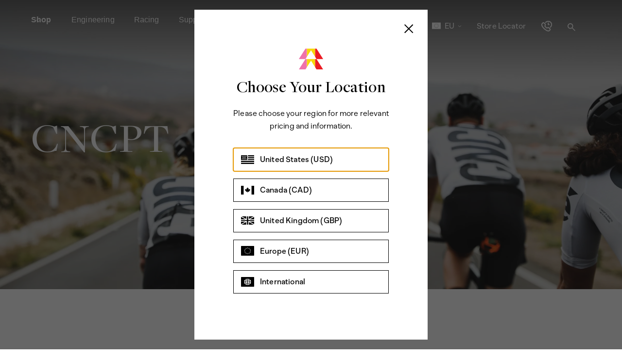

--- FILE ---
content_type: text/html; charset=utf-8
request_url: https://reservewheels.com/en-eur/pages/cncpt
body_size: 38922
content:
<!doctype html>
<html class="no-js" lang="en">
  <head>
<script>
  window.consentmo_gcm_initial_state = "";
  window.consentmo_gcm_state = "0";
  window.consentmo_gcm_security_storage = "strict";
  window.consentmo_gcm_ad_storage = "marketing";
  window.consentmo_gcm_analytics_storage = "analytics";
  window.consentmo_gcm_functionality_storage = "functionality";
  window.consentmo_gcm_personalization_storage = "functionality";
  window.consentmo_gcm_ads_data_redaction = "true";
  window.consentmo_gcm_url_passthrough = "false";
  window.consentmo_gcm_data_layer_name = "dataLayer";
  
  // Google Consent Mode V2 integration script from Consentmo GDPR
  window.isenseRules = {};
  window.isenseRules.gcm = {
      gcmVersion: 2,
      integrationVersion: 3,
      customChanges: false,
      consentUpdated: false,
      initialState: 7,
      isCustomizationEnabled: false,
      adsDataRedaction: true,
      urlPassthrough: false,
      dataLayer: 'dataLayer',
      categories: { ad_personalization: "marketing", ad_storage: "marketing", ad_user_data: "marketing", analytics_storage: "analytics", functionality_storage: "functionality", personalization_storage: "functionality", security_storage: "strict"},
      storage: { ad_personalization: "false", ad_storage: "false", ad_user_data: "false", analytics_storage: "false", functionality_storage: "false", personalization_storage: "false", security_storage: "false", wait_for_update: 2000 }
  };
  if(window.consentmo_gcm_state !== null && window.consentmo_gcm_state !== "" && window.consentmo_gcm_state !== "0") {
    window.isenseRules.gcm.isCustomizationEnabled = true;
    window.isenseRules.gcm.initialState = window.consentmo_gcm_initial_state === null || window.consentmo_gcm_initial_state.trim() === "" ? window.isenseRules.gcm.initialState : window.consentmo_gcm_initial_state;
    window.isenseRules.gcm.categories.ad_storage = window.consentmo_gcm_ad_storage === null || window.consentmo_gcm_ad_storage.trim() === "" ? window.isenseRules.gcm.categories.ad_storage : window.consentmo_gcm_ad_storage;
    window.isenseRules.gcm.categories.ad_user_data = window.consentmo_gcm_ad_storage === null || window.consentmo_gcm_ad_storage.trim() === "" ? window.isenseRules.gcm.categories.ad_user_data : window.consentmo_gcm_ad_storage;
    window.isenseRules.gcm.categories.ad_personalization = window.consentmo_gcm_ad_storage === null || window.consentmo_gcm_ad_storage.trim() === "" ? window.isenseRules.gcm.categories.ad_personalization : window.consentmo_gcm_ad_storage;
    window.isenseRules.gcm.categories.analytics_storage = window.consentmo_gcm_analytics_storage === null || window.consentmo_gcm_analytics_storage.trim() === "" ? window.isenseRules.gcm.categories.analytics_storage : window.consentmo_gcm_analytics_storage;
    window.isenseRules.gcm.categories.functionality_storage = window.consentmo_gcm_functionality_storage === null || window.consentmo_gcm_functionality_storage.trim() === "" ? window.isenseRules.gcm.categories.functionality_storage : window.consentmo_gcm_functionality_storage;
    window.isenseRules.gcm.categories.personalization_storage = window.consentmo_gcm_personalization_storage === null || window.consentmo_gcm_personalization_storage.trim() === "" ? window.isenseRules.gcm.categories.personalization_storage : window.consentmo_gcm_personalization_storage;
    window.isenseRules.gcm.categories.security_storage = window.consentmo_gcm_security_storage === null || window.consentmo_gcm_security_storage.trim() === "" ? window.isenseRules.gcm.categories.security_storage : window.consentmo_gcm_security_storage;
    window.isenseRules.gcm.urlPassthrough = window.consentmo_gcm_url_passthrough === null || window.consentmo_gcm_url_passthrough.trim() === "" ? window.isenseRules.gcm.urlPassthrough : window.consentmo_gcm_url_passthrough;
    window.isenseRules.gcm.adsDataRedaction = window.consentmo_gcm_ads_data_redaction === null || window.consentmo_gcm_ads_data_redaction.trim() === "" ? window.isenseRules.gcm.adsDataRedaction : window.consentmo_gcm_ads_data_redaction;
    window.isenseRules.gcm.dataLayer = window.consentmo_gcm_data_layer_name === null || window.consentmo_gcm_data_layer_name.trim() === "" ? window.isenseRules.gcm.dataLayer : window.consentmo_gcm_data_layer_name;
  }
  window.isenseRules.initializeGcm = function (rules) {
    if(window.isenseRules.gcm.isCustomizationEnabled) {
      rules.initialState = window.isenseRules.gcm.initialState;
      rules.urlPassthrough = window.isenseRules.gcm.urlPassthrough === true || window.isenseRules.gcm.urlPassthrough === 'true';
      rules.adsDataRedaction = window.isenseRules.gcm.adsDataRedaction === true || window.isenseRules.gcm.adsDataRedaction === 'true';
    }
    
    let initialState = parseInt(rules.initialState);
    let marketingBlocked = initialState === 0 || initialState === 2 || initialState === 5 || initialState === 7;
    let analyticsBlocked = initialState === 0 || initialState === 3 || initialState === 6 || initialState === 7;
    let functionalityBlocked = initialState === 4 || initialState === 5 || initialState === 6 || initialState === 7;

    let gdprCache = localStorage.getItem('gdprCache') ? JSON.parse(localStorage.getItem('gdprCache')) : null;
    if (gdprCache && typeof gdprCache.updatedPreferences !== "undefined") {
      let updatedPreferences = gdprCache.updatedPreferences;
      marketingBlocked = parseInt(updatedPreferences.indexOf('marketing')) > -1;
      analyticsBlocked = parseInt(updatedPreferences.indexOf('analytics')) > -1;
      functionalityBlocked = parseInt(updatedPreferences.indexOf('functionality')) > -1;
    }

    Object.entries(rules.categories).forEach(category => {
      if(rules.storage.hasOwnProperty(category[0])) {
        switch(category[1]) {
          case 'strict':
            rules.storage[category[0]] = "granted";
            break;
          case 'marketing':
            rules.storage[category[0]] = marketingBlocked ? "denied" : "granted";
            break;
          case 'analytics':
            rules.storage[category[0]] = analyticsBlocked ? "denied" : "granted";
            break;
          case 'functionality':
            rules.storage[category[0]] = functionalityBlocked ? "denied" : "granted";
            break;
        }
      }
    });
    rules.consentUpdated = true;
    isenseRules.gcm = rules;
  }

  // Google Consent Mode - initialization start
  window.isenseRules.initializeGcm({
    ...window.isenseRules.gcm,
    adsDataRedaction: true,
    urlPassthrough: false,
    initialState: 7
  });

  /*
  * initialState acceptable values:
  * 0 - Set both ad_storage and analytics_storage to denied
  * 1 - Set all categories to granted
  * 2 - Set only ad_storage to denied
  * 3 - Set only analytics_storage to denied
  * 4 - Set only functionality_storage to denied
  * 5 - Set both ad_storage and functionality_storage to denied
  * 6 - Set both analytics_storage and functionality_storage to denied
  * 7 - Set all categories to denied
  */

  window[window.isenseRules.gcm.dataLayer] = window[window.isenseRules.gcm.dataLayer] || [];
  function gtag() { window[window.isenseRules.gcm.dataLayer].push(arguments); }
  gtag("consent", "default", isenseRules.gcm.storage);
  isenseRules.gcm.adsDataRedaction && gtag("set", "ads_data_redaction", isenseRules.gcm.adsDataRedaction);
  isenseRules.gcm.urlPassthrough && gtag("set", "url_passthrough", isenseRules.gcm.urlPassthrough);
</script>
    <meta charset="utf-8">
    <meta http-equiv="X-UA-Compatible" content="IE=edge">
    <meta name="viewport" content="width=device-width,initial-scale=1">
    <meta name="theme-color" content="">
    <link rel="canonical" href="https://reservewheels.com/en-eur/pages/cncpt">
    <link rel="preconnect" href="https://cdn.shopify.com" crossorigin>

    <title>
      CNCPT

        &ndash;
        Reserve Wheels
      </title>

    
      <meta name="description" content="Founded in 2015, the CNCPT Team is a group of cyclists and creatives who are challenging the standards of how a team operates and looks. Consisting of 9 riders for 2022, the team is a mash up of working-class heroes who would just as soon outsprint you in a crit as drop you in the dirt on a gravel bike. Based out of So">
    

    

<!-- Favicon -->
<link rel="apple-touch-icon" sizes="180x180" href="//reservewheels.com/cdn/shop/t/153/assets/apple-touch-icon_medium.png?v=36668591846186523471760392941">
<link rel="icon" type="image/png" sizes="32x32" href="//reservewheels.com/cdn/shop/t/153/assets/favicon-32x32.png?v=119970728799884751081760392937">
<link rel="icon" type="image/png" sizes="16x16" href="//reservewheels.com/cdn/shop/t/153/assets/favicon-16x16.png?v=5547703743248308401760392936">
<link rel="manifest" href="//reservewheels.com/cdn/shop/t/153/assets/site.webmanifest?v=175103548464219053131760392940">
<link rel="mask-icon" href="//reservewheels.com/cdn/shop/t/153/assets/safari-pinned-tab.svg?v=70555880050129890201760392939" color="#c8a155">
<link rel="shortcut icon" href="//reservewheels.com/cdn/shop/t/153/assets/favicon.ico?v=18140020994463398651760392937">
<meta name="msapplication-TileColor" content="#c8a155">
<meta name="msapplication-config" content="//reservewheels.com/cdn/shop/t/153/assets/browserconfig.xml?v=157855880488464921701760392941">
<meta name="theme-color" content="#ffffff">

<meta property="og:site_name" content="Reserve Wheels">
<meta property="og:url" content="https://reservewheels.com/en-eur/pages/cncpt">
<meta property="og:title" content="CNCPT">
<meta property="og:type" content="website">
<meta property="og:description" content="Founded in 2015, the CNCPT Team is a group of cyclists and creatives who are challenging the standards of how a team operates and looks. Consisting of 9 riders for 2022, the team is a mash up of working-class heroes who would just as soon outsprint you in a crit as drop you in the dirt on a gravel bike. Based out of So"><meta name="twitter:card" content="summary_large_image">
<meta name="twitter:title" content="CNCPT">
<meta name="twitter:description" content="Founded in 2015, the CNCPT Team is a group of cyclists and creatives who are challenging the standards of how a team operates and looks. Consisting of 9 riders for 2022, the team is a mash up of working-class heroes who would just as soon outsprint you in a crit as drop you in the dirt on a gravel bike. Based out of So">

    <!-- Google Tag Manager -->
  <script>
    (function (w, d, s, l, i) {
      w[l] = w[l] || [];
      w[l].push({ "gtm.start": new Date().getTime(), event: "gtm.js" });
      var f = d.getElementsByTagName(s)[0],
        j = d.createElement(s),
        dl = l != "dataLayer" ? "&l=" + l : "";
      j.async = true;
      j.src = "https://www.googletagmanager.com/gtm.js?id=" + i + dl;
      f.parentNode.insertBefore(j, f);
    })(window, document, "script", "dataLayer", "GTM-MTSH6TH");
  </script>
  <!-- End Google Tag Manager -->

     
    <script src="//reservewheels.com/cdn/shop/t/153/assets/global.js?v=26159476134919801101760392941" defer="defer"></script>
    <script src="//reservewheels.com/cdn/shop/t/153/assets/vw-global.min.js?v=1563343907058525811760392939" defer="defer"></script>
    <script src="//reservewheels.com/cdn/shop/t/153/assets/scroll-fade.min.js?v=36373605503016376381760392940" defer="defer"></script>
    <script>window.performance && window.performance.mark && window.performance.mark('shopify.content_for_header.start');</script><meta name="google-site-verification" content="fH-RsLPB0YaWaZyXv3zuEfmj8-tKzPuIFl6ulSyc8Ts">
<meta name="google-site-verification" content="QBOmsxqjz6wVUVz-4kmvgBkfvcw6NjAODQIDPDBshKo">
<meta name="google-site-verification" content="rm-NNtIfp-PaDy2ZYISylVM46cnHnb980G9XgakkHIM">
<meta name="google-site-verification" content="8kevdRu3y6jyz98NMuDQC26L8sdh5mp9yehnVZvtIuQ">
<meta name="facebook-domain-verification" content="tkqif6brqniv33eooxxe2utgmuqoze">
<meta id="shopify-digital-wallet" name="shopify-digital-wallet" content="/56830361781/digital_wallets/dialog">
<meta name="shopify-checkout-api-token" content="cea41a5447476af8114f90d24b3754d9">
<link rel="alternate" hreflang="x-default" href="https://reservewheels.com/pages/cncpt">
<link rel="alternate" hreflang="en-DE" href="https://reservewheels.com/en-eur/pages/cncpt">
<link rel="alternate" hreflang="it-DE" href="https://reservewheels.com/it-eur/pages/cncpt">
<link rel="alternate" hreflang="de-DE" href="https://reservewheels.com/de-eur/pages/cncpt">
<link rel="alternate" hreflang="fr-DE" href="https://reservewheels.com/fr-eur/pages/cncpt">
<link rel="alternate" hreflang="en-FR" href="https://reservewheels.com/en-eur/pages/cncpt">
<link rel="alternate" hreflang="it-FR" href="https://reservewheels.com/it-eur/pages/cncpt">
<link rel="alternate" hreflang="de-FR" href="https://reservewheels.com/de-eur/pages/cncpt">
<link rel="alternate" hreflang="fr-FR" href="https://reservewheels.com/fr-eur/pages/cncpt">
<link rel="alternate" hreflang="en-IT" href="https://reservewheels.com/en-eur/pages/cncpt">
<link rel="alternate" hreflang="it-IT" href="https://reservewheels.com/it-eur/pages/cncpt">
<link rel="alternate" hreflang="de-IT" href="https://reservewheels.com/de-eur/pages/cncpt">
<link rel="alternate" hreflang="fr-IT" href="https://reservewheels.com/fr-eur/pages/cncpt">
<link rel="alternate" hreflang="en-NL" href="https://reservewheels.com/en-eur/pages/cncpt">
<link rel="alternate" hreflang="it-NL" href="https://reservewheels.com/it-eur/pages/cncpt">
<link rel="alternate" hreflang="de-NL" href="https://reservewheels.com/de-eur/pages/cncpt">
<link rel="alternate" hreflang="fr-NL" href="https://reservewheels.com/fr-eur/pages/cncpt">
<link rel="alternate" hreflang="en-CA" href="https://reservewheels.com/en-ca/pages/cncpt">
<link rel="alternate" hreflang="fr-CA" href="https://reservewheels.com/fr-ca/pages/cncpt">
<link rel="alternate" hreflang="en-US" href="https://reservewheels.com/pages/cncpt">
<script async="async" src="/checkouts/internal/preloads.js?locale=en-DE"></script>
<link rel="preconnect" href="https://shop.app" crossorigin="anonymous">
<script async="async" src="https://shop.app/checkouts/internal/preloads.js?locale=en-DE&shop_id=56830361781" crossorigin="anonymous"></script>
<script id="apple-pay-shop-capabilities" type="application/json">{"shopId":56830361781,"countryCode":"US","currencyCode":"EUR","merchantCapabilities":["supports3DS"],"merchantId":"gid:\/\/shopify\/Shop\/56830361781","merchantName":"Reserve Wheels","requiredBillingContactFields":["postalAddress","email","phone"],"requiredShippingContactFields":["postalAddress","email","phone"],"shippingType":"shipping","supportedNetworks":["visa","masterCard","amex","discover","elo","jcb"],"total":{"type":"pending","label":"Reserve Wheels","amount":"1.00"},"shopifyPaymentsEnabled":true,"supportsSubscriptions":true}</script>
<script id="shopify-features" type="application/json">{"accessToken":"cea41a5447476af8114f90d24b3754d9","betas":["rich-media-storefront-analytics"],"domain":"reservewheels.com","predictiveSearch":true,"shopId":56830361781,"locale":"en"}</script>
<script>var Shopify = Shopify || {};
Shopify.shop = "reservewheels.myshopify.com";
Shopify.locale = "en";
Shopify.currency = {"active":"EUR","rate":"0.864529295"};
Shopify.country = "DE";
Shopify.theme = {"name":"reserve-wheels\/main","id":185445580981,"schema_name":"Reserve Wheels","schema_version":"1.0.0","theme_store_id":null,"role":"main"};
Shopify.theme.handle = "null";
Shopify.theme.style = {"id":null,"handle":null};
Shopify.cdnHost = "reservewheels.com/cdn";
Shopify.routes = Shopify.routes || {};
Shopify.routes.root = "/en-eur/";</script>
<script type="module">!function(o){(o.Shopify=o.Shopify||{}).modules=!0}(window);</script>
<script>!function(o){function n(){var o=[];function n(){o.push(Array.prototype.slice.apply(arguments))}return n.q=o,n}var t=o.Shopify=o.Shopify||{};t.loadFeatures=n(),t.autoloadFeatures=n()}(window);</script>
<script>
  window.ShopifyPay = window.ShopifyPay || {};
  window.ShopifyPay.apiHost = "shop.app\/pay";
  window.ShopifyPay.redirectState = null;
</script>
<script id="shop-js-analytics" type="application/json">{"pageType":"page"}</script>
<script defer="defer" async type="module" src="//reservewheels.com/cdn/shopifycloud/shop-js/modules/v2/client.init-shop-cart-sync_BT-GjEfc.en.esm.js"></script>
<script defer="defer" async type="module" src="//reservewheels.com/cdn/shopifycloud/shop-js/modules/v2/chunk.common_D58fp_Oc.esm.js"></script>
<script defer="defer" async type="module" src="//reservewheels.com/cdn/shopifycloud/shop-js/modules/v2/chunk.modal_xMitdFEc.esm.js"></script>
<script type="module">
  await import("//reservewheels.com/cdn/shopifycloud/shop-js/modules/v2/client.init-shop-cart-sync_BT-GjEfc.en.esm.js");
await import("//reservewheels.com/cdn/shopifycloud/shop-js/modules/v2/chunk.common_D58fp_Oc.esm.js");
await import("//reservewheels.com/cdn/shopifycloud/shop-js/modules/v2/chunk.modal_xMitdFEc.esm.js");

  window.Shopify.SignInWithShop?.initShopCartSync?.({"fedCMEnabled":true,"windoidEnabled":true});

</script>
<script>
  window.Shopify = window.Shopify || {};
  if (!window.Shopify.featureAssets) window.Shopify.featureAssets = {};
  window.Shopify.featureAssets['shop-js'] = {"shop-cart-sync":["modules/v2/client.shop-cart-sync_DZOKe7Ll.en.esm.js","modules/v2/chunk.common_D58fp_Oc.esm.js","modules/v2/chunk.modal_xMitdFEc.esm.js"],"init-fed-cm":["modules/v2/client.init-fed-cm_B6oLuCjv.en.esm.js","modules/v2/chunk.common_D58fp_Oc.esm.js","modules/v2/chunk.modal_xMitdFEc.esm.js"],"shop-cash-offers":["modules/v2/client.shop-cash-offers_D2sdYoxE.en.esm.js","modules/v2/chunk.common_D58fp_Oc.esm.js","modules/v2/chunk.modal_xMitdFEc.esm.js"],"shop-login-button":["modules/v2/client.shop-login-button_QeVjl5Y3.en.esm.js","modules/v2/chunk.common_D58fp_Oc.esm.js","modules/v2/chunk.modal_xMitdFEc.esm.js"],"pay-button":["modules/v2/client.pay-button_DXTOsIq6.en.esm.js","modules/v2/chunk.common_D58fp_Oc.esm.js","modules/v2/chunk.modal_xMitdFEc.esm.js"],"shop-button":["modules/v2/client.shop-button_DQZHx9pm.en.esm.js","modules/v2/chunk.common_D58fp_Oc.esm.js","modules/v2/chunk.modal_xMitdFEc.esm.js"],"avatar":["modules/v2/client.avatar_BTnouDA3.en.esm.js"],"init-windoid":["modules/v2/client.init-windoid_CR1B-cfM.en.esm.js","modules/v2/chunk.common_D58fp_Oc.esm.js","modules/v2/chunk.modal_xMitdFEc.esm.js"],"init-shop-for-new-customer-accounts":["modules/v2/client.init-shop-for-new-customer-accounts_C_vY_xzh.en.esm.js","modules/v2/client.shop-login-button_QeVjl5Y3.en.esm.js","modules/v2/chunk.common_D58fp_Oc.esm.js","modules/v2/chunk.modal_xMitdFEc.esm.js"],"init-shop-email-lookup-coordinator":["modules/v2/client.init-shop-email-lookup-coordinator_BI7n9ZSv.en.esm.js","modules/v2/chunk.common_D58fp_Oc.esm.js","modules/v2/chunk.modal_xMitdFEc.esm.js"],"init-shop-cart-sync":["modules/v2/client.init-shop-cart-sync_BT-GjEfc.en.esm.js","modules/v2/chunk.common_D58fp_Oc.esm.js","modules/v2/chunk.modal_xMitdFEc.esm.js"],"shop-toast-manager":["modules/v2/client.shop-toast-manager_DiYdP3xc.en.esm.js","modules/v2/chunk.common_D58fp_Oc.esm.js","modules/v2/chunk.modal_xMitdFEc.esm.js"],"init-customer-accounts":["modules/v2/client.init-customer-accounts_D9ZNqS-Q.en.esm.js","modules/v2/client.shop-login-button_QeVjl5Y3.en.esm.js","modules/v2/chunk.common_D58fp_Oc.esm.js","modules/v2/chunk.modal_xMitdFEc.esm.js"],"init-customer-accounts-sign-up":["modules/v2/client.init-customer-accounts-sign-up_iGw4briv.en.esm.js","modules/v2/client.shop-login-button_QeVjl5Y3.en.esm.js","modules/v2/chunk.common_D58fp_Oc.esm.js","modules/v2/chunk.modal_xMitdFEc.esm.js"],"shop-follow-button":["modules/v2/client.shop-follow-button_CqMgW2wH.en.esm.js","modules/v2/chunk.common_D58fp_Oc.esm.js","modules/v2/chunk.modal_xMitdFEc.esm.js"],"checkout-modal":["modules/v2/client.checkout-modal_xHeaAweL.en.esm.js","modules/v2/chunk.common_D58fp_Oc.esm.js","modules/v2/chunk.modal_xMitdFEc.esm.js"],"shop-login":["modules/v2/client.shop-login_D91U-Q7h.en.esm.js","modules/v2/chunk.common_D58fp_Oc.esm.js","modules/v2/chunk.modal_xMitdFEc.esm.js"],"lead-capture":["modules/v2/client.lead-capture_BJmE1dJe.en.esm.js","modules/v2/chunk.common_D58fp_Oc.esm.js","modules/v2/chunk.modal_xMitdFEc.esm.js"],"payment-terms":["modules/v2/client.payment-terms_Ci9AEqFq.en.esm.js","modules/v2/chunk.common_D58fp_Oc.esm.js","modules/v2/chunk.modal_xMitdFEc.esm.js"]};
</script>
<script>(function() {
  var isLoaded = false;
  function asyncLoad() {
    if (isLoaded) return;
    isLoaded = true;
    var urls = ["https:\/\/cdn-bundler.nice-team.net\/app\/js\/bundler.js?shop=reservewheels.myshopify.com","https:\/\/gdprcdn.b-cdn.net\/js\/gdpr_cookie_consent.min.js?shop=reservewheels.myshopify.com","https:\/\/s3-us-west-2.amazonaws.com\/unific-ipaas-cdn\/js\/unific-util-shopify.js?shop=reservewheels.myshopify.com"];
    for (var i = 0; i < urls.length; i++) {
      var s = document.createElement('script');
      s.type = 'text/javascript';
      s.async = true;
      s.src = urls[i];
      var x = document.getElementsByTagName('script')[0];
      x.parentNode.insertBefore(s, x);
    }
  };
  if(window.attachEvent) {
    window.attachEvent('onload', asyncLoad);
  } else {
    window.addEventListener('load', asyncLoad, false);
  }
})();</script>
<script id="__st">var __st={"a":56830361781,"offset":-28800,"reqid":"c71a1c80-529d-456e-857a-02491f030792-1769102412","pageurl":"reservewheels.com\/en-eur\/pages\/cncpt","s":"pages-90643300533","u":"7de9c882b343","p":"page","rtyp":"page","rid":90643300533};</script>
<script>window.ShopifyPaypalV4VisibilityTracking = true;</script>
<script id="captcha-bootstrap">!function(){'use strict';const t='contact',e='account',n='new_comment',o=[[t,t],['blogs',n],['comments',n],[t,'customer']],c=[[e,'customer_login'],[e,'guest_login'],[e,'recover_customer_password'],[e,'create_customer']],r=t=>t.map((([t,e])=>`form[action*='/${t}']:not([data-nocaptcha='true']) input[name='form_type'][value='${e}']`)).join(','),a=t=>()=>t?[...document.querySelectorAll(t)].map((t=>t.form)):[];function s(){const t=[...o],e=r(t);return a(e)}const i='password',u='form_key',d=['recaptcha-v3-token','g-recaptcha-response','h-captcha-response',i],f=()=>{try{return window.sessionStorage}catch{return}},m='__shopify_v',_=t=>t.elements[u];function p(t,e,n=!1){try{const o=window.sessionStorage,c=JSON.parse(o.getItem(e)),{data:r}=function(t){const{data:e,action:n}=t;return t[m]||n?{data:e,action:n}:{data:t,action:n}}(c);for(const[e,n]of Object.entries(r))t.elements[e]&&(t.elements[e].value=n);n&&o.removeItem(e)}catch(o){console.error('form repopulation failed',{error:o})}}const l='form_type',E='cptcha';function T(t){t.dataset[E]=!0}const w=window,h=w.document,L='Shopify',v='ce_forms',y='captcha';let A=!1;((t,e)=>{const n=(g='f06e6c50-85a8-45c8-87d0-21a2b65856fe',I='https://cdn.shopify.com/shopifycloud/storefront-forms-hcaptcha/ce_storefront_forms_captcha_hcaptcha.v1.5.2.iife.js',D={infoText:'Protected by hCaptcha',privacyText:'Privacy',termsText:'Terms'},(t,e,n)=>{const o=w[L][v],c=o.bindForm;if(c)return c(t,g,e,D).then(n);var r;o.q.push([[t,g,e,D],n]),r=I,A||(h.body.append(Object.assign(h.createElement('script'),{id:'captcha-provider',async:!0,src:r})),A=!0)});var g,I,D;w[L]=w[L]||{},w[L][v]=w[L][v]||{},w[L][v].q=[],w[L][y]=w[L][y]||{},w[L][y].protect=function(t,e){n(t,void 0,e),T(t)},Object.freeze(w[L][y]),function(t,e,n,w,h,L){const[v,y,A,g]=function(t,e,n){const i=e?o:[],u=t?c:[],d=[...i,...u],f=r(d),m=r(i),_=r(d.filter((([t,e])=>n.includes(e))));return[a(f),a(m),a(_),s()]}(w,h,L),I=t=>{const e=t.target;return e instanceof HTMLFormElement?e:e&&e.form},D=t=>v().includes(t);t.addEventListener('submit',(t=>{const e=I(t);if(!e)return;const n=D(e)&&!e.dataset.hcaptchaBound&&!e.dataset.recaptchaBound,o=_(e),c=g().includes(e)&&(!o||!o.value);(n||c)&&t.preventDefault(),c&&!n&&(function(t){try{if(!f())return;!function(t){const e=f();if(!e)return;const n=_(t);if(!n)return;const o=n.value;o&&e.removeItem(o)}(t);const e=Array.from(Array(32),(()=>Math.random().toString(36)[2])).join('');!function(t,e){_(t)||t.append(Object.assign(document.createElement('input'),{type:'hidden',name:u})),t.elements[u].value=e}(t,e),function(t,e){const n=f();if(!n)return;const o=[...t.querySelectorAll(`input[type='${i}']`)].map((({name:t})=>t)),c=[...d,...o],r={};for(const[a,s]of new FormData(t).entries())c.includes(a)||(r[a]=s);n.setItem(e,JSON.stringify({[m]:1,action:t.action,data:r}))}(t,e)}catch(e){console.error('failed to persist form',e)}}(e),e.submit())}));const S=(t,e)=>{t&&!t.dataset[E]&&(n(t,e.some((e=>e===t))),T(t))};for(const o of['focusin','change'])t.addEventListener(o,(t=>{const e=I(t);D(e)&&S(e,y())}));const B=e.get('form_key'),M=e.get(l),P=B&&M;t.addEventListener('DOMContentLoaded',(()=>{const t=y();if(P)for(const e of t)e.elements[l].value===M&&p(e,B);[...new Set([...A(),...v().filter((t=>'true'===t.dataset.shopifyCaptcha))])].forEach((e=>S(e,t)))}))}(h,new URLSearchParams(w.location.search),n,t,e,['guest_login'])})(!0,!0)}();</script>
<script integrity="sha256-4kQ18oKyAcykRKYeNunJcIwy7WH5gtpwJnB7kiuLZ1E=" data-source-attribution="shopify.loadfeatures" defer="defer" src="//reservewheels.com/cdn/shopifycloud/storefront/assets/storefront/load_feature-a0a9edcb.js" crossorigin="anonymous"></script>
<script crossorigin="anonymous" defer="defer" src="//reservewheels.com/cdn/shopifycloud/storefront/assets/shopify_pay/storefront-65b4c6d7.js?v=20250812"></script>
<script data-source-attribution="shopify.dynamic_checkout.dynamic.init">var Shopify=Shopify||{};Shopify.PaymentButton=Shopify.PaymentButton||{isStorefrontPortableWallets:!0,init:function(){window.Shopify.PaymentButton.init=function(){};var t=document.createElement("script");t.src="https://reservewheels.com/cdn/shopifycloud/portable-wallets/latest/portable-wallets.en.js",t.type="module",document.head.appendChild(t)}};
</script>
<script data-source-attribution="shopify.dynamic_checkout.buyer_consent">
  function portableWalletsHideBuyerConsent(e){var t=document.getElementById("shopify-buyer-consent"),n=document.getElementById("shopify-subscription-policy-button");t&&n&&(t.classList.add("hidden"),t.setAttribute("aria-hidden","true"),n.removeEventListener("click",e))}function portableWalletsShowBuyerConsent(e){var t=document.getElementById("shopify-buyer-consent"),n=document.getElementById("shopify-subscription-policy-button");t&&n&&(t.classList.remove("hidden"),t.removeAttribute("aria-hidden"),n.addEventListener("click",e))}window.Shopify?.PaymentButton&&(window.Shopify.PaymentButton.hideBuyerConsent=portableWalletsHideBuyerConsent,window.Shopify.PaymentButton.showBuyerConsent=portableWalletsShowBuyerConsent);
</script>
<script data-source-attribution="shopify.dynamic_checkout.cart.bootstrap">document.addEventListener("DOMContentLoaded",(function(){function t(){return document.querySelector("shopify-accelerated-checkout-cart, shopify-accelerated-checkout")}if(t())Shopify.PaymentButton.init();else{new MutationObserver((function(e,n){t()&&(Shopify.PaymentButton.init(),n.disconnect())})).observe(document.body,{childList:!0,subtree:!0})}}));
</script>
<link id="shopify-accelerated-checkout-styles" rel="stylesheet" media="screen" href="https://reservewheels.com/cdn/shopifycloud/portable-wallets/latest/accelerated-checkout-backwards-compat.css" crossorigin="anonymous">
<style id="shopify-accelerated-checkout-cart">
        #shopify-buyer-consent {
  margin-top: 1em;
  display: inline-block;
  width: 100%;
}

#shopify-buyer-consent.hidden {
  display: none;
}

#shopify-subscription-policy-button {
  background: none;
  border: none;
  padding: 0;
  text-decoration: underline;
  font-size: inherit;
  cursor: pointer;
}

#shopify-subscription-policy-button::before {
  box-shadow: none;
}

      </style>
<script id="sections-script" data-sections="footer" defer="defer" src="//reservewheels.com/cdn/shop/t/153/compiled_assets/scripts.js?v=33161"></script>
<script>window.performance && window.performance.mark && window.performance.mark('shopify.content_for_header.end');</script>
<style data-shopify>
      *,
      *::before,
      *::after {
        box-sizing: inherit;
      }

      html {
        box-sizing: border-box;
        font-size: 16px;
        height: 100%;
      }

      body {
        display: grid;
        grid-template-rows: auto auto 1fr auto;
        grid-template-columns: 100%;
        min-height: 100%;
        margin: 0;
        font-size: 16px;
      }
    </style>

    <link href="//reservewheels.com/cdn/shop/t/153/assets/base.css?v=4474416555309992671762971233" rel="stylesheet" type="text/css" media="all" />

    <script>
      window.theme = {
        moneyFormat: "€{{amount_with_comma_separator}} EUR"
      };
      document.documentElement.className = document.documentElement.className.replace('no-js', 'js');
      if (Shopify.designMode) {
        document.documentElement.classList.add('shopify-design-mode');
      }
    </script>
    <meta name="google-site-verification" content="KrZiaoqGGXNKW3bZVeSTUGMgrXD_GliOFEJObFAc_EA" />
    
    <script type="text/javascript">
  window.isense_gdpr_privacy_policy_text = "Privacy Policy";
  window.isense_gdpr_accept_button_text = "Accept All";
  window.isense_gdpr_close_button_text = "Close";
  window.isense_gdpr_reject_button_text = "Reject All";
  window.isense_gdpr_change_cookies_text = "Preferences";
  window.isense_widget_content = "Cookie Preferences";
  window.isense_gdpr_text = "This Reserve Wheels website uses cookies for example to improve and analyze the website, for social media and to ensure that you see relevant ads. To learn more about cookies, click on Cookie Policy. When you click on accept, you authorize Santa Cruz to use the cookies as set for our website.";

  window.isense_gdpr_strict_cookies_checkbox = "Strictly Required Cookies";
  window.isense_gdpr_strict_cookies_text = "These cookies are required for the website to run and cannot be switched off. Such cookies are only set in response to actions made by you such as language, currency, login session, privacy preferences. You can set your browser to block these cookies but this might affect the way our site is working.";

  window.isense_gdpr_analytics_cookies_checkbox = "Analytics and Statistics";
  window.isense_gdpr_analytics_cookies_text = "These cookies allow us to measure visitors traffic and see traffic sources by collecting information in data sets. They also help us understand which products and actions are more popular than others.";

  window.isense_gdpr_marketing_cookies_checkbox = "Marketing and Retargeting";
  window.isense_gdpr_marketing_cookies_text = "These cookies are usually set by our marketing and advertising partners. They may be used by them to build a profile of your interest and later show you relevant ads. If you do not allow these cookies you will not experience targeted ads for your interests.";

  window.isense_gdpr_functionality_cookies_checkbox = "Functional Cookies";
  window.isense_gdpr_functionality_cookies_text = "These cookies enable our website to offer additional functions and personal settings. They can be set by us or by third-party service providers that we have placed on our pages. If you do not allow these cookies, these or some of these services may not work properly.";

  window.isense_gdpr_popup_header = "Choose Type of Cookies You Accept Using";

  
  window.isense_gdpr_popup_description = "";
  

  window.isense_gdpr_dismiss_button_text = "Close";

  window.isense_gdpr_accept_selected_button_text = "Save my choice";
  window.isense_gdpr_accept_all_button_text = "Accept All";
  window.isense_gdpr_reject_all_button_text = "Reject All";

  window.isense_gdpr_data_collection_text = "*By clicking on the above buttons, I give my consent on collecting my IP and email (if registered). For more check <a href='https://reservewheels.com/pages/us-laws-compliance' target='_blank'>US Laws Compliance</a>";
  window.isense_gdpr_data_collection_text_cpra = "*By clicking on the above buttons, I give my consent on collecting my IP and email (if registered). For more check <a href='https://reservewheels.com/pages/us-laws-compliance' target='_blank'>CCPA-CPRA Compliance</a>";
  window.isense_gdpr_data_collection_text_vcdpa = "*By clicking on the above buttons, I give my consent on collecting my IP and email (if registered). For more check <a href='https://reservewheels.com/pages/us-laws-compliance' target='_blank'>VCDPA Compliance</a>";
  window.isense_gdpr_data_collection_text_us = "*By clicking on the above buttons, I give my consent on collecting my IP and email (if registered). For more check <a href='https://reservewheels.com/pages/us-laws-compliance' target='_blank'>US Laws Compliance</a>";
  window.isense_gdpr_data_collection_text_appi = "*By clicking on the above buttons, I give my consent on collecting my IP and email (if registered). For more check <a href='https://reservewheels.com/pages/us-laws-compliance' target='_blank'>APPI Compliance</a>";
  window.isense_gdpr_data_collection_text_pipeda = "*By clicking on the above buttons, I give my consent on collecting my IP and email (if registered). For more check <a href='https://reservewheels.com/pages/us-laws-compliance' target='_blank'>PIPEDA Compliance</a>";

  window.isense_gdpr_cookie_titles_cookie = "Cookie";
  window.isense_gdpr_cookie_titles_duration = "Duration";
  window.isense_gdpr_cookie_titles_description = "Description";
  window.isense_gdpr_cookie_titles_provider = "Provider";

  window.isense_gdpr_cookie__ab = "This cookie is generally provided by Shopify and is used in connection with access to the admin view of an online store platform.";
  window.isense_gdpr_cookie__orig_referrer = "This cookie is generally provided by Shopify and is used to track landing pages.";
  window.isense_gdpr_cookie_identity_state = "This cookie is generally provided by Shopify and is used  in connection with customer authentication.";
  window.isense_gdpr_cookie_identity_customer_account_number = "This cookie is generally provided by Shopify and is used  in connection with customer authentication.";
  window.isense_gdpr_cookie__landing_page = "This cookie is generally provided by Shopify and is used to track landing pages.";
  window.isense_gdpr_cookie__secure_session_id = "This cookie is generally provided by Shopify and is used to track a user's session through the multi-step checkout process and keep their order, payment and shipping details connected.";
  window.isense_gdpr_cookie_cart = "This cookie is generally provided by Shopify and is used in connection with a shopping cart.";
  window.isense_gdpr_cookie_cart_sig = "This cookie is generally provided by Shopify and is used in connection with checkout. It is used to verify the integrity of the cart and to ensure performance of some cart operations.";
  window.isense_gdpr_cookie_cart_ts = "This cookie is generally provided by Shopify and is used in connection with checkout.";
  window.isense_gdpr_cookie_cart_ver = "This cookie is generally provided by Shopify and is used in connection with the shopping cart.";
  window.isense_gdpr_cookie_cart_currency = "This cookie is generally provided by Shopify and it is set after a checkout is completed to ensure that new carts are in the same currency as the last checkout.";
  window.isense_gdpr_cookie_tracked_start_checkout = "This cookie is generally provided by Shopify and is used in connection with checkout.";
  window.isense_gdpr_cookie_storefront_digest = "This cookie is generally provided by Shopify and it stores a digest of the storefront password, allowing merchants to preview their storefront while it's password protected.";
  window.isense_gdpr_cookie_checkout_token = "This cookie is generally provided by Shopify and is used in connection with a checkout service.";
  window.isense_gdpr_cookie__shopify_m = "This cookie is generally provided by Shopify and is used for managing customer privacy settings.";
  window.isense_gdpr_cookie__shopify_tm = "This cookie is generally provided by Shopify and is used for managing customer privacy settings.";
  window.isense_gdpr_cookie__shopify_tw = "This cookie is generally provided by Shopify and is used for managing customer privacy settings.";
  window.isense_gdpr_cookie__tracking_consent = "This cookie is generally provided by Shopify and is used to store a user's preferences if a merchant has set up privacy rules in the visitor's region.";
  window.isense_gdpr_cookie_secure_customer_sig = "This cookie is generally provided by Shopify and is used in connection with a customer login.";
  window.isense_gdpr_cookie__shopify_y = "This cookie is associated with Shopify's analytics suite.";
  window.isense_gdpr_cookie_customer_auth_provider = "This cookie is associated with Shopify's analytics suite.";
  window.isense_gdpr_cookie_customer_auth_session_created_at = "This cookie is associated with Shopify's analytics suite.";
  window.isense_gdpr_cookie__y = "This cookie is associated with Shopify's analytics suite.";
  window.isense_gdpr_cookie__shopify_s = "This cookie is associated with Shopify's analytics suite.";
  window.isense_gdpr_cookie__shopify_fs = "This cookie is associated with Shopify's analytics suite.";
  window.isense_gdpr_cookie__ga = "This cookie name is associated with Google Universal Analytics";
  window.isense_gdpr_cookie__gid = "This cookie name is associated with Google Universal Analytics.";
  window.isense_gdpr_cookie__gat = "This cookie name is associated with Google Universal Analytics.";
  window.isense_gdpr_cookie__shopify_sa_t = "This cookie is associated with Shopify's analytics suite concerning marketing and referrals.";
  window.isense_gdpr_cookie__shopify_sa_p = "This cookie is associated with Shopify's analytics suite concerning marketing and referrals.";
  window.isense_gdpr_cookie_IDE = "This domain is owned by Doubleclick (Google). The main business activity is: Doubleclick is Googles real time bidding advertising exchange";
  window.isense_gdpr_cookie__s = "This cookie is associated with Shopify's analytics suite.";
  window.isense_gdpr_cookie_GPS = "This cookie is associated with YouTube which collects user data through videos embedded in websites, which is aggregated with profile data from other Google services in order to display targeted advertising to web visitors across a broad range of their own and other websites.";
  window.isense_gdpr_cookie_PREF = "This cookie, which may be set by Google or Doubleclick, may be used by advertising partners to build a profile of interests to show relevant ads on other sites.";
  window.isense_gdpr_cookie_BizoID = "This is a Microsoft MSN 1st party cookie to enable user-based content.";
  window.isense_gdpr_cookie__fbp = "Used by Facebook to deliver a series of advertisement products such as real time bidding from third party advertisers.";
  window.isense_gdpr_cookie___adroll = "This cookie is associated with AdRoll";
  window.isense_gdpr_cookie___adroll_v4 = "This cookie is associated with AdRoll";
  window.isense_gdpr_cookie___adroll_fpc = "This cookie is associated with AdRoll";
  window.isense_gdpr_cookie___ar_v4 = "This cookie is associated with AdRoll";
  window.isense_gdpr_cookie_cookieconsent_preferences_disabled = "This cookie is associated with the app Consentmo GDPR Compliance and is used for storing the customer's consent.";
  window.isense_gdpr_cookie_cookieconsent_status = "This cookie is associated with the app Consentmo GDPR Compliance and is used for storing the customer's consent.";
  window.isense_gdpr_cookie_no_info = "There is no information about this cookie yet.";
  window.isense_gdpr_cookie__customer_account_shop_sessions = "Used in combination with the _secure_account_session_id cookie to track user sessions for new customer accounts.";
  window.isense_gdpr_cookie__secure_account_session_id = "Used to track user sessions for new customer accounts.";
  window.isense_gdpr_cookie__shopify_country = "For stores where the currency/price page is determined by GeoIP, this cookie stores the page we found. This cookie helps to avoid GeoIP verification after the first application.";
  window.isense_gdpr_cookie__storefront_u = "Used to facilitate updating customer account information.";
  window.isense_gdpr_cookie__cmp_a = "Used to manage customer privacy settings.";
  window.isense_gdpr_cookie_checkout = "Used in connection with payments.";
  window.isense_gdpr_cookie_customer_account_locale = "Used in connection with new customer accounts.";
  window.isense_gdpr_cookie_dynamic_checkout_shown_on_cart = "Used in connection with payments.";
  window.isense_gdpr_cookie_hide_shopify_pay_for_checkout = "Used in connection with payments.";
  window.isense_gdpr_cookie_shopify_pay = "Used in connection with payments.";
  window.isense_gdpr_cookie_shopify_pay_redirect = "Used in connection with payments.";
  window.isense_gdpr_cookie_shop_pay_accelerated = "Used in connection with payments.";
  window.isense_gdpr_cookie_keep_alive = "Used in conjunction with buyer localization.";
  window.isense_gdpr_cookie_source_name = "Used in combination with mobile apps to provide personalized checkout behavior when browsing a compatible mobile app store.";
  window.isense_gdpr_cookie_master_device_id = "Used in conjunction with merchant login.";
  window.isense_gdpr_cookie_previous_step = "Used in connection with payments.";
  window.isense_gdpr_cookie_discount_code = "Used in connection with payments.";
  window.isense_gdpr_cookie_remember_me = "Used in connection with payments.";
  window.isense_gdpr_cookie_checkout_session_lookup = "Used in connection with payments.";
  window.isense_gdpr_cookie_checkout_prefill = "Used in connection with payments.";
  window.isense_gdpr_cookie_checkout_queue_token = "Used in connection with payments.";
  window.isense_gdpr_cookie_checkout_queue_checkout_token = "Used in connection with payments.";
  window.isense_gdpr_cookie_checkout_worker_session = "Used in connection with payments.";
  window.isense_gdpr_cookie_checkout_session_token = "Used in connection with payments.";
  window.isense_gdpr_cookie_cookietest = "Use it to make sure our systems are working properly.";
  window.isense_gdpr_cookie_order = "Used in conjunction with the order status page.";
  window["isense_gdpr_cookie_identity-state"] = "It is used in connection with user identification.";
  window.isense_gdpr_cookie_card_update_verification_id = "Used in connection with payments.";
  window.isense_gdpr_cookie_customer_account_new_login = "It is used in connection with user identification.";
  window.isense_gdpr_cookie_customer_account_preview = "It is used in connection with user identification.";
  window.isense_gdpr_cookie_customer_payment_method = "Used in connection with payments.";
  window.isense_gdpr_cookie_customer_shop_pay_agreement = "Used in connection with payments.";
  window.isense_gdpr_cookie_pay_update_intent_id = "Used in connection with payments.";
  window.isense_gdpr_cookie_localization = "Used in connection with payments.";
  window.isense_gdpr_cookie_profile_preview_token = "Used in connection with payments.";
  window.isense_gdpr_cookie_login_with_shop_finalize = "It is used in connection with user identification.";
  window.isense_gdpr_cookie_preview_theme = "It is used in conjunction with the theme editor.";
  window["isense_gdpr_cookie_shopify-editor-unconfirmed-settings"] = "It is used in conjunction with the theme editor.";
  window["isense_gdpr_cookie_wpm-test-cookie"] = "Use it to make sure our systems are working properly";

  window.isense_gdpr_cookie__ab_duration = "2 weeks";
  window.isense_gdpr_cookie__orig_referrer_duration = "2 weeks";
  window.isense_gdpr_cookie_identity_state_duration = "1 day";
  window.isense_gdpr_cookie_identity_customer_account_number_duration = "12 weeks";
  window.isense_gdpr_cookie__landing_page_duration = "2 weeks";
  window.isense_gdpr_cookie__secure_session_id_duration = "1 day";
  window.isense_gdpr_cookie_cart_duration = "2 weeks";
  window.isense_gdpr_cookie_cart_sig_duration = "2 weeks";
  window.isense_gdpr_cookie_cart_ts_duration = "2 weeks";
  window.isense_gdpr_cookie_cart_ver_duration = "2 weeks";
  window.isense_gdpr_cookie_cart_currency_duration = "2 weeks";
  window.isense_gdpr_cookie_tracked_start_checkout_duration = "1 year";
  window.isense_gdpr_cookie_storefront_digest_duration = "2 years";
  window.isense_gdpr_cookie_checkout_token_duration = "1 year";
  window.isense_gdpr_cookie__shopify_m_duration = "1 year";
  window.isense_gdpr_cookie__shopify_tm_duration = "30 minutes";
  window.isense_gdpr_cookie__shopify_tw_duration = "2 weeks";
  window.isense_gdpr_cookie__tracking_consent_duration = "1 year";
  window.isense_gdpr_cookie_secure_customer_sig_duration = "1 year";
  window.isense_gdpr_cookie__shopify_y_duration = "1 year";
  window.isense_gdpr_cookie_customer_auth_provider_duration = "session";
  window.isense_gdpr_cookie_customer_auth_session_created_at_duration = "session";
  window.isense_gdpr_cookie__y_duration = "1 year";
  window.isense_gdpr_cookie__shopify_s_duration = "30 minutes";
  window.isense_gdpr_cookie__shopify_fs_duration = "30 minutes";
  window.isense_gdpr_cookie__ga_duration = "2 years";
  window.isense_gdpr_cookie__gid_duration = "1 day";
  window.isense_gdpr_cookie__gat_duration = "1 minute";
  window.isense_gdpr_cookie__shopify_sa_t_duration = "30 minutes";
  window.isense_gdpr_cookie__shopify_sa_p_duration = "30 minutes";
  window.isense_gdpr_cookie_IDE_duration = "2 years";
  window.isense_gdpr_cookie__s_duration = "30 minutes";
  window.isense_gdpr_cookie_GPS_duration = "session";
  window.isense_gdpr_cookie_PREF_duration = "8 months";
  window.isense_gdpr_cookie_BizoID_duration = "1 month";
  window.isense_gdpr_cookie__fbp_duration = "3 months";
  window.isense_gdpr_cookie___adroll_duration = "1 year";
  window.isense_gdpr_cookie___adroll_v4_duration = "1 year";
  window.isense_gdpr_cookie___adroll_fpc_duration = "1 year";
  window.isense_gdpr_cookie___ar_v4_duration = "1 year";
  window.isense_gdpr_cookie_cookieconsent_preferences_disabled_duration = "1 day";
  window.isense_gdpr_cookie_cookieconsent_status_duration = "1 year";
  window.isense_gdpr_cookie_no_info_duration = "unknown";
  window.isense_gdpr_cookie__customer_account_shop_sessions_duration = "30 day";
  window.isense_gdpr_cookie__secure_account_session_id_duration = "30 day";
  window.isense_gdpr_cookie__shopify_country_duration = "session";
  window.isense_gdpr_cookie__storefront_u_duration = "1 minute";
  window.isense_gdpr_cookie__cmp_a_duration = "1 day";
  window.isense_gdpr_cookie_checkout_duration = "4 weeks";
  window.isense_gdpr_cookie_customer_account_locale_duration = "1 year";
  window.isense_gdpr_cookie_dynamic_checkout_shown_on_cart_duration = "30 minutes";
  window.isense_gdpr_cookie_hide_shopify_pay_for_checkout_duration = "session";
  window.isense_gdpr_cookie_shopify_pay_duration = "1 year";
  window.isense_gdpr_cookie_shopify_pay_redirect_duration = "60 minutes";
  window.isense_gdpr_cookie_shop_pay_accelerated_duration = "1 year";
  window.isense_gdpr_cookie_keep_alive_duration = "2 weeks";
  window.isense_gdpr_cookie_source_name_duration = "session";
  window.isense_gdpr_cookie_master_device_id_duration = "2 years";
  window.isense_gdpr_cookie_previous_step_duration = "1 year";
  window.isense_gdpr_cookie_discount_code_duration = "session";
  window.isense_gdpr_cookie_remember_me_duration = "1 year";
  window.isense_gdpr_cookie_checkout_session_lookup_duration = "3 weeks";
  window.isense_gdpr_cookie_checkout_prefill_duration = "5 minutes";
  window.isense_gdpr_cookie_checkout_queue_token_duration = "1 year";
  window.isense_gdpr_cookie_checkout_queue_checkout_token_duration = "1 year";
  window.isense_gdpr_cookie_checkout_worker_session_duration = "3 day";
  window.isense_gdpr_cookie_checkout_session_token_duration = "3 weeks";
  window.isense_gdpr_cookie_cookietest_duration = "1 minute";
  window.isense_gdpr_cookie_order_duration = "3 weeks";
  window["isense_gdpr_cookie_identity-state_duration"] = "1 day";
  window.isense_gdpr_cookie_card_update_verification_id_duration = "1 day";
  window.isense_gdpr_cookie_customer_account_new_login_duration = "20 minutes";
  window.isense_gdpr_cookie_customer_account_preview_duration = "7 day";
  window.isense_gdpr_cookie_customer_payment_method_duration = "60 minutes";
  window.isense_gdpr_cookie_customer_shop_pay_agreement_duration = "1 minute";
  window.isense_gdpr_cookie_pay_update_intent_id_duration = "20 minutes";
  window.isense_gdpr_cookie_localization_duration = "2 weeks";
  window.isense_gdpr_cookie_profile_preview_token_duration = "5 minutes";
  window.isense_gdpr_cookie_login_with_shop_finalize_duration = "5 minutes";
  window.isense_gdpr_cookie_preview_theme_duration = "session";
  window["isense_gdpr_cookie_shopify-editor-unconfirmed-settings_duration"] = "1 day";
  window["isense_gdpr_cookie_wpm-test-cookie_duration"] = "session";

  window.isense_gdpr_cookie__ab_provider = "Shopify";
  window.isense_gdpr_cookie__orig_referrer_provider = "Shopify";
  window.isense_gdpr_cookie_identity_state_provider = "Shopify";
  window.isense_gdpr_cookie_identity_customer_account_number_provider = "Shopify";
  window.isense_gdpr_cookie__landing_page_provider = "Shopify";
  window.isense_gdpr_cookie__secure_session_id_provider = "Shopify";
  window.isense_gdpr_cookie_cart_provider = "Shopify";
  window.isense_gdpr_cookie_cart_sig_provider = "Shopify";
  window.isense_gdpr_cookie_cart_ts_provider = "Shopify";
  window.isense_gdpr_cookie_cart_ver_provider = "Shopify";
  window.isense_gdpr_cookie_cart_currency_provider = "Shopify";
  window.isense_gdpr_cookie_tracked_start_checkout_provider = "Shopify";
  window.isense_gdpr_cookie_storefront_digest_provider = "Shopify";
  window.isense_gdpr_cookie_checkout_token_provider = "Shopify";
  window.isense_gdpr_cookie__shopify_m_provider = "Shopify";
  window.isense_gdpr_cookie__shopify_tm_provider = "Shopify";
  window.isense_gdpr_cookie__shopify_tw_provider = "Shopify";
  window.isense_gdpr_cookie__tracking_consent_provider = "Shopify";
  window.isense_gdpr_cookie_secure_customer_sig_provider = "Shopify";
  window.isense_gdpr_cookie__shopify_y_provider = "Shopify";
  window.isense_gdpr_cookie_customer_auth_provider_provider = "Shopify";
  window.isense_gdpr_cookie_customer_auth_session_created_at_provider = "Shopify";
  window.isense_gdpr_cookie__y_provider = "Shopify";
  window.isense_gdpr_cookie__shopify_s_provider = "Shopify";
  window.isense_gdpr_cookie__shopify_fs_provider = "Shopify";
  window.isense_gdpr_cookie__ga_provider = "Google Analytics";
  window.isense_gdpr_cookie__gid_provider = "Google Analytics";
  window.isense_gdpr_cookie__gat_provider = "Google Analytics";
  window.isense_gdpr_cookie__shopify_sa_t_provider = "Shopify";
  window.isense_gdpr_cookie__shopify_sa_p_provider = "Shopify";
  window.isense_gdpr_cookie_IDE_provider = "Google DoubleClick";
  window.isense_gdpr_cookie__s_provider = "Shopify";
  window.isense_gdpr_cookie_GPS_provider = "Youtube";
  window.isense_gdpr_cookie_PREF_provider = "Youtube";
  window.isense_gdpr_cookie_BizoID_provider = "LinkedIn";
  window.isense_gdpr_cookie__fbp_provider = "Meta Platforms, Inc.";
  window.isense_gdpr_cookie___adroll_provider = "Adroll Group";
  window.isense_gdpr_cookie___adroll_v4_provider = "Adroll Group";
  window.isense_gdpr_cookie___adroll_fpc_provider = "Adroll Group";
  window.isense_gdpr_cookie___ar_v4_provider = "Adroll Group";
  window.isense_gdpr_cookie_cookieconsent_preferences_disabled_provider = "GDPR/CCPA + Cookie management";
  window.isense_gdpr_cookie_cookieconsent_status_provider = "GDPR/CCPA + Cookie management";
  window.isense_gdpr_cookie_no_info_provider = "unknown";
</script>


  <!-- BEGIN app block: shopify://apps/littledata-google-analytics/blocks/LittledataLayer/1b31262f-d398-44e6-9608-6bd3f88cf851 -->
    <script type="application/javascript">
      try {
        window.LittledataLayer = {"env":"production","ecommerce":{"impressions":[]},"debug":false,"hideBranding":false,"pageType":null,"productClicks":true,"productListLinksHaveImages":false,"productListLinksHavePrices":false,"productPageClicks":true,"referralExclusion":null,"sendNoteAttributes":true,"googleAnalytics4":{"measurementId":"G-FTJZXG31RD"},"featureType":"freeApp"}
                
      } catch {
      }
    </script>
    
        <script async type="text/javascript" src="https://cdn.shopify.com/extensions/019be58c-4a3c-7734-a6b8-e2d4045ced36/littledata-shopify-tracker-71/assets/colibrius-g.js"></script>
    

<!-- END app block --><script src="https://cdn.shopify.com/extensions/4abafaf4-7c6c-4a7f-a1d4-512c7d4409e2/1.2.0/assets/app.js" type="text/javascript" defer="defer"></script>
<link href="https://cdn.shopify.com/extensions/4abafaf4-7c6c-4a7f-a1d4-512c7d4409e2/1.2.0/assets/app.css" rel="stylesheet" type="text/css" media="all">
<link href="https://monorail-edge.shopifysvc.com" rel="dns-prefetch">
<script>(function(){if ("sendBeacon" in navigator && "performance" in window) {try {var session_token_from_headers = performance.getEntriesByType('navigation')[0].serverTiming.find(x => x.name == '_s').description;} catch {var session_token_from_headers = undefined;}var session_cookie_matches = document.cookie.match(/_shopify_s=([^;]*)/);var session_token_from_cookie = session_cookie_matches && session_cookie_matches.length === 2 ? session_cookie_matches[1] : "";var session_token = session_token_from_headers || session_token_from_cookie || "";function handle_abandonment_event(e) {var entries = performance.getEntries().filter(function(entry) {return /monorail-edge.shopifysvc.com/.test(entry.name);});if (!window.abandonment_tracked && entries.length === 0) {window.abandonment_tracked = true;var currentMs = Date.now();var navigation_start = performance.timing.navigationStart;var payload = {shop_id: 56830361781,url: window.location.href,navigation_start,duration: currentMs - navigation_start,session_token,page_type: "page"};window.navigator.sendBeacon("https://monorail-edge.shopifysvc.com/v1/produce", JSON.stringify({schema_id: "online_store_buyer_site_abandonment/1.1",payload: payload,metadata: {event_created_at_ms: currentMs,event_sent_at_ms: currentMs}}));}}window.addEventListener('pagehide', handle_abandonment_event);}}());</script>
<script id="web-pixels-manager-setup">(function e(e,d,r,n,o){if(void 0===o&&(o={}),!Boolean(null===(a=null===(i=window.Shopify)||void 0===i?void 0:i.analytics)||void 0===a?void 0:a.replayQueue)){var i,a;window.Shopify=window.Shopify||{};var t=window.Shopify;t.analytics=t.analytics||{};var s=t.analytics;s.replayQueue=[],s.publish=function(e,d,r){return s.replayQueue.push([e,d,r]),!0};try{self.performance.mark("wpm:start")}catch(e){}var l=function(){var e={modern:/Edge?\/(1{2}[4-9]|1[2-9]\d|[2-9]\d{2}|\d{4,})\.\d+(\.\d+|)|Firefox\/(1{2}[4-9]|1[2-9]\d|[2-9]\d{2}|\d{4,})\.\d+(\.\d+|)|Chrom(ium|e)\/(9{2}|\d{3,})\.\d+(\.\d+|)|(Maci|X1{2}).+ Version\/(15\.\d+|(1[6-9]|[2-9]\d|\d{3,})\.\d+)([,.]\d+|)( \(\w+\)|)( Mobile\/\w+|) Safari\/|Chrome.+OPR\/(9{2}|\d{3,})\.\d+\.\d+|(CPU[ +]OS|iPhone[ +]OS|CPU[ +]iPhone|CPU IPhone OS|CPU iPad OS)[ +]+(15[._]\d+|(1[6-9]|[2-9]\d|\d{3,})[._]\d+)([._]\d+|)|Android:?[ /-](13[3-9]|1[4-9]\d|[2-9]\d{2}|\d{4,})(\.\d+|)(\.\d+|)|Android.+Firefox\/(13[5-9]|1[4-9]\d|[2-9]\d{2}|\d{4,})\.\d+(\.\d+|)|Android.+Chrom(ium|e)\/(13[3-9]|1[4-9]\d|[2-9]\d{2}|\d{4,})\.\d+(\.\d+|)|SamsungBrowser\/([2-9]\d|\d{3,})\.\d+/,legacy:/Edge?\/(1[6-9]|[2-9]\d|\d{3,})\.\d+(\.\d+|)|Firefox\/(5[4-9]|[6-9]\d|\d{3,})\.\d+(\.\d+|)|Chrom(ium|e)\/(5[1-9]|[6-9]\d|\d{3,})\.\d+(\.\d+|)([\d.]+$|.*Safari\/(?![\d.]+ Edge\/[\d.]+$))|(Maci|X1{2}).+ Version\/(10\.\d+|(1[1-9]|[2-9]\d|\d{3,})\.\d+)([,.]\d+|)( \(\w+\)|)( Mobile\/\w+|) Safari\/|Chrome.+OPR\/(3[89]|[4-9]\d|\d{3,})\.\d+\.\d+|(CPU[ +]OS|iPhone[ +]OS|CPU[ +]iPhone|CPU IPhone OS|CPU iPad OS)[ +]+(10[._]\d+|(1[1-9]|[2-9]\d|\d{3,})[._]\d+)([._]\d+|)|Android:?[ /-](13[3-9]|1[4-9]\d|[2-9]\d{2}|\d{4,})(\.\d+|)(\.\d+|)|Mobile Safari.+OPR\/([89]\d|\d{3,})\.\d+\.\d+|Android.+Firefox\/(13[5-9]|1[4-9]\d|[2-9]\d{2}|\d{4,})\.\d+(\.\d+|)|Android.+Chrom(ium|e)\/(13[3-9]|1[4-9]\d|[2-9]\d{2}|\d{4,})\.\d+(\.\d+|)|Android.+(UC? ?Browser|UCWEB|U3)[ /]?(15\.([5-9]|\d{2,})|(1[6-9]|[2-9]\d|\d{3,})\.\d+)\.\d+|SamsungBrowser\/(5\.\d+|([6-9]|\d{2,})\.\d+)|Android.+MQ{2}Browser\/(14(\.(9|\d{2,})|)|(1[5-9]|[2-9]\d|\d{3,})(\.\d+|))(\.\d+|)|K[Aa][Ii]OS\/(3\.\d+|([4-9]|\d{2,})\.\d+)(\.\d+|)/},d=e.modern,r=e.legacy,n=navigator.userAgent;return n.match(d)?"modern":n.match(r)?"legacy":"unknown"}(),u="modern"===l?"modern":"legacy",c=(null!=n?n:{modern:"",legacy:""})[u],f=function(e){return[e.baseUrl,"/wpm","/b",e.hashVersion,"modern"===e.buildTarget?"m":"l",".js"].join("")}({baseUrl:d,hashVersion:r,buildTarget:u}),m=function(e){var d=e.version,r=e.bundleTarget,n=e.surface,o=e.pageUrl,i=e.monorailEndpoint;return{emit:function(e){var a=e.status,t=e.errorMsg,s=(new Date).getTime(),l=JSON.stringify({metadata:{event_sent_at_ms:s},events:[{schema_id:"web_pixels_manager_load/3.1",payload:{version:d,bundle_target:r,page_url:o,status:a,surface:n,error_msg:t},metadata:{event_created_at_ms:s}}]});if(!i)return console&&console.warn&&console.warn("[Web Pixels Manager] No Monorail endpoint provided, skipping logging."),!1;try{return self.navigator.sendBeacon.bind(self.navigator)(i,l)}catch(e){}var u=new XMLHttpRequest;try{return u.open("POST",i,!0),u.setRequestHeader("Content-Type","text/plain"),u.send(l),!0}catch(e){return console&&console.warn&&console.warn("[Web Pixels Manager] Got an unhandled error while logging to Monorail."),!1}}}}({version:r,bundleTarget:l,surface:e.surface,pageUrl:self.location.href,monorailEndpoint:e.monorailEndpoint});try{o.browserTarget=l,function(e){var d=e.src,r=e.async,n=void 0===r||r,o=e.onload,i=e.onerror,a=e.sri,t=e.scriptDataAttributes,s=void 0===t?{}:t,l=document.createElement("script"),u=document.querySelector("head"),c=document.querySelector("body");if(l.async=n,l.src=d,a&&(l.integrity=a,l.crossOrigin="anonymous"),s)for(var f in s)if(Object.prototype.hasOwnProperty.call(s,f))try{l.dataset[f]=s[f]}catch(e){}if(o&&l.addEventListener("load",o),i&&l.addEventListener("error",i),u)u.appendChild(l);else{if(!c)throw new Error("Did not find a head or body element to append the script");c.appendChild(l)}}({src:f,async:!0,onload:function(){if(!function(){var e,d;return Boolean(null===(d=null===(e=window.Shopify)||void 0===e?void 0:e.analytics)||void 0===d?void 0:d.initialized)}()){var d=window.webPixelsManager.init(e)||void 0;if(d){var r=window.Shopify.analytics;r.replayQueue.forEach((function(e){var r=e[0],n=e[1],o=e[2];d.publishCustomEvent(r,n,o)})),r.replayQueue=[],r.publish=d.publishCustomEvent,r.visitor=d.visitor,r.initialized=!0}}},onerror:function(){return m.emit({status:"failed",errorMsg:"".concat(f," has failed to load")})},sri:function(e){var d=/^sha384-[A-Za-z0-9+/=]+$/;return"string"==typeof e&&d.test(e)}(c)?c:"",scriptDataAttributes:o}),m.emit({status:"loading"})}catch(e){m.emit({status:"failed",errorMsg:(null==e?void 0:e.message)||"Unknown error"})}}})({shopId: 56830361781,storefrontBaseUrl: "https://reservewheels.com",extensionsBaseUrl: "https://extensions.shopifycdn.com/cdn/shopifycloud/web-pixels-manager",monorailEndpoint: "https://monorail-edge.shopifysvc.com/unstable/produce_batch",surface: "storefront-renderer",enabledBetaFlags: ["2dca8a86"],webPixelsConfigList: [{"id":"2896462005","configuration":"{\"shopId\":\"690d3bc0cfc1af7a8018851e\"}","eventPayloadVersion":"v1","runtimeContext":"STRICT","scriptVersion":"c8c5e13caf47936e01e8971ef2e1c59c","type":"APP","apiClientId":205682638849,"privacyPurposes":["ANALYTICS"],"dataSharingAdjustments":{"protectedCustomerApprovalScopes":["read_customer_address","read_customer_email","read_customer_name","read_customer_personal_data","read_customer_phone"]}},{"id":"2745598133","configuration":"{\"pixel_id\":\"615285822935657\",\"pixel_type\":\"facebook_pixel\"}","eventPayloadVersion":"v1","runtimeContext":"OPEN","scriptVersion":"ca16bc87fe92b6042fbaa3acc2fbdaa6","type":"APP","apiClientId":2329312,"privacyPurposes":["ANALYTICS","MARKETING","SALE_OF_DATA"],"dataSharingAdjustments":{"protectedCustomerApprovalScopes":["read_customer_address","read_customer_email","read_customer_name","read_customer_personal_data","read_customer_phone"]}},{"id":"452296885","configuration":"{\"config\":\"{\\\"google_tag_ids\\\":[\\\"G-FTJZXG31RD\\\",\\\"GT-W623F3WD\\\"],\\\"target_country\\\":\\\"US\\\",\\\"gtag_events\\\":[{\\\"type\\\":\\\"begin_checkout\\\",\\\"action_label\\\":\\\"AW-726901036\\\/-e57CIqQ0IkbEKzCztoC\\\"},{\\\"type\\\":\\\"search\\\",\\\"action_label\\\":\\\"AW-726901036\\\/3yenCMyv24kbEKzCztoC\\\"},{\\\"type\\\":\\\"view_item\\\",\\\"action_label\\\":[\\\"AW-726901036\\\/MazHCMmv24kbEKzCztoC\\\",\\\"MC-QX78KQKT71\\\"]},{\\\"type\\\":\\\"purchase\\\",\\\"action_label\\\":[\\\"AW-726901036\\\/dx4bCIeQ0IkbEKzCztoC\\\",\\\"MC-QX78KQKT71\\\"]},{\\\"type\\\":\\\"page_view\\\",\\\"action_label\\\":[\\\"AW-726901036\\\/Z_MWCJCQ0IkbEKzCztoC\\\",\\\"MC-QX78KQKT71\\\"]},{\\\"type\\\":\\\"add_payment_info\\\",\\\"action_label\\\":\\\"AW-726901036\\\/8Ly7CM-v24kbEKzCztoC\\\"},{\\\"type\\\":\\\"add_to_cart\\\",\\\"action_label\\\":\\\"AW-726901036\\\/KJP-CI2Q0IkbEKzCztoC\\\"}],\\\"enable_monitoring_mode\\\":false}\"}","eventPayloadVersion":"v1","runtimeContext":"OPEN","scriptVersion":"b2a88bafab3e21179ed38636efcd8a93","type":"APP","apiClientId":1780363,"privacyPurposes":[],"dataSharingAdjustments":{"protectedCustomerApprovalScopes":["read_customer_address","read_customer_email","read_customer_name","read_customer_personal_data","read_customer_phone"]}},{"id":"101843125","eventPayloadVersion":"1","runtimeContext":"LAX","scriptVersion":"19","type":"CUSTOM","privacyPurposes":[],"name":"Google Tag Manager"},{"id":"shopify-app-pixel","configuration":"{}","eventPayloadVersion":"v1","runtimeContext":"STRICT","scriptVersion":"0450","apiClientId":"shopify-pixel","type":"APP","privacyPurposes":["ANALYTICS","MARKETING"]},{"id":"shopify-custom-pixel","eventPayloadVersion":"v1","runtimeContext":"LAX","scriptVersion":"0450","apiClientId":"shopify-pixel","type":"CUSTOM","privacyPurposes":["ANALYTICS","MARKETING"]}],isMerchantRequest: false,initData: {"shop":{"name":"Reserve Wheels","paymentSettings":{"currencyCode":"USD"},"myshopifyDomain":"reservewheels.myshopify.com","countryCode":"US","storefrontUrl":"https:\/\/reservewheels.com\/en-eur"},"customer":null,"cart":null,"checkout":null,"productVariants":[],"purchasingCompany":null},},"https://reservewheels.com/cdn","fcfee988w5aeb613cpc8e4bc33m6693e112",{"modern":"","legacy":""},{"shopId":"56830361781","storefrontBaseUrl":"https:\/\/reservewheels.com","extensionBaseUrl":"https:\/\/extensions.shopifycdn.com\/cdn\/shopifycloud\/web-pixels-manager","surface":"storefront-renderer","enabledBetaFlags":"[\"2dca8a86\"]","isMerchantRequest":"false","hashVersion":"fcfee988w5aeb613cpc8e4bc33m6693e112","publish":"custom","events":"[[\"page_viewed\",{}]]"});</script><script>
  window.ShopifyAnalytics = window.ShopifyAnalytics || {};
  window.ShopifyAnalytics.meta = window.ShopifyAnalytics.meta || {};
  window.ShopifyAnalytics.meta.currency = 'EUR';
  var meta = {"page":{"pageType":"page","resourceType":"page","resourceId":90643300533,"requestId":"c71a1c80-529d-456e-857a-02491f030792-1769102412"}};
  for (var attr in meta) {
    window.ShopifyAnalytics.meta[attr] = meta[attr];
  }
</script>
<script class="analytics">
  (function () {
    var customDocumentWrite = function(content) {
      var jquery = null;

      if (window.jQuery) {
        jquery = window.jQuery;
      } else if (window.Checkout && window.Checkout.$) {
        jquery = window.Checkout.$;
      }

      if (jquery) {
        jquery('body').append(content);
      }
    };

    var hasLoggedConversion = function(token) {
      if (token) {
        return document.cookie.indexOf('loggedConversion=' + token) !== -1;
      }
      return false;
    }

    var setCookieIfConversion = function(token) {
      if (token) {
        var twoMonthsFromNow = new Date(Date.now());
        twoMonthsFromNow.setMonth(twoMonthsFromNow.getMonth() + 2);

        document.cookie = 'loggedConversion=' + token + '; expires=' + twoMonthsFromNow;
      }
    }

    var trekkie = window.ShopifyAnalytics.lib = window.trekkie = window.trekkie || [];
    if (trekkie.integrations) {
      return;
    }
    trekkie.methods = [
      'identify',
      'page',
      'ready',
      'track',
      'trackForm',
      'trackLink'
    ];
    trekkie.factory = function(method) {
      return function() {
        var args = Array.prototype.slice.call(arguments);
        args.unshift(method);
        trekkie.push(args);
        return trekkie;
      };
    };
    for (var i = 0; i < trekkie.methods.length; i++) {
      var key = trekkie.methods[i];
      trekkie[key] = trekkie.factory(key);
    }
    trekkie.load = function(config) {
      trekkie.config = config || {};
      trekkie.config.initialDocumentCookie = document.cookie;
      var first = document.getElementsByTagName('script')[0];
      var script = document.createElement('script');
      script.type = 'text/javascript';
      script.onerror = function(e) {
        var scriptFallback = document.createElement('script');
        scriptFallback.type = 'text/javascript';
        scriptFallback.onerror = function(error) {
                var Monorail = {
      produce: function produce(monorailDomain, schemaId, payload) {
        var currentMs = new Date().getTime();
        var event = {
          schema_id: schemaId,
          payload: payload,
          metadata: {
            event_created_at_ms: currentMs,
            event_sent_at_ms: currentMs
          }
        };
        return Monorail.sendRequest("https://" + monorailDomain + "/v1/produce", JSON.stringify(event));
      },
      sendRequest: function sendRequest(endpointUrl, payload) {
        // Try the sendBeacon API
        if (window && window.navigator && typeof window.navigator.sendBeacon === 'function' && typeof window.Blob === 'function' && !Monorail.isIos12()) {
          var blobData = new window.Blob([payload], {
            type: 'text/plain'
          });

          if (window.navigator.sendBeacon(endpointUrl, blobData)) {
            return true;
          } // sendBeacon was not successful

        } // XHR beacon

        var xhr = new XMLHttpRequest();

        try {
          xhr.open('POST', endpointUrl);
          xhr.setRequestHeader('Content-Type', 'text/plain');
          xhr.send(payload);
        } catch (e) {
          console.log(e);
        }

        return false;
      },
      isIos12: function isIos12() {
        return window.navigator.userAgent.lastIndexOf('iPhone; CPU iPhone OS 12_') !== -1 || window.navigator.userAgent.lastIndexOf('iPad; CPU OS 12_') !== -1;
      }
    };
    Monorail.produce('monorail-edge.shopifysvc.com',
      'trekkie_storefront_load_errors/1.1',
      {shop_id: 56830361781,
      theme_id: 185445580981,
      app_name: "storefront",
      context_url: window.location.href,
      source_url: "//reservewheels.com/cdn/s/trekkie.storefront.46a754ac07d08c656eb845cfbf513dd9a18d4ced.min.js"});

        };
        scriptFallback.async = true;
        scriptFallback.src = '//reservewheels.com/cdn/s/trekkie.storefront.46a754ac07d08c656eb845cfbf513dd9a18d4ced.min.js';
        first.parentNode.insertBefore(scriptFallback, first);
      };
      script.async = true;
      script.src = '//reservewheels.com/cdn/s/trekkie.storefront.46a754ac07d08c656eb845cfbf513dd9a18d4ced.min.js';
      first.parentNode.insertBefore(script, first);
    };
    trekkie.load(
      {"Trekkie":{"appName":"storefront","development":false,"defaultAttributes":{"shopId":56830361781,"isMerchantRequest":null,"themeId":185445580981,"themeCityHash":"4791992989777357691","contentLanguage":"en","currency":"EUR"},"isServerSideCookieWritingEnabled":true,"monorailRegion":"shop_domain","enabledBetaFlags":["65f19447"]},"Session Attribution":{},"S2S":{"facebookCapiEnabled":true,"source":"trekkie-storefront-renderer","apiClientId":580111}}
    );

    var loaded = false;
    trekkie.ready(function() {
      if (loaded) return;
      loaded = true;

      window.ShopifyAnalytics.lib = window.trekkie;

      var originalDocumentWrite = document.write;
      document.write = customDocumentWrite;
      try { window.ShopifyAnalytics.merchantGoogleAnalytics.call(this); } catch(error) {};
      document.write = originalDocumentWrite;

      window.ShopifyAnalytics.lib.page(null,{"pageType":"page","resourceType":"page","resourceId":90643300533,"requestId":"c71a1c80-529d-456e-857a-02491f030792-1769102412","shopifyEmitted":true});

      var match = window.location.pathname.match(/checkouts\/(.+)\/(thank_you|post_purchase)/)
      var token = match? match[1]: undefined;
      if (!hasLoggedConversion(token)) {
        setCookieIfConversion(token);
        
      }
    });


        var eventsListenerScript = document.createElement('script');
        eventsListenerScript.async = true;
        eventsListenerScript.src = "//reservewheels.com/cdn/shopifycloud/storefront/assets/shop_events_listener-3da45d37.js";
        document.getElementsByTagName('head')[0].appendChild(eventsListenerScript);

})();</script>
<script
  defer
  src="https://reservewheels.com/cdn/shopifycloud/perf-kit/shopify-perf-kit-3.0.4.min.js"
  data-application="storefront-renderer"
  data-shop-id="56830361781"
  data-render-region="gcp-us-central1"
  data-page-type="page"
  data-theme-instance-id="185445580981"
  data-theme-name="Reserve Wheels"
  data-theme-version="1.0.0"
  data-monorail-region="shop_domain"
  data-resource-timing-sampling-rate="10"
  data-shs="true"
  data-shs-beacon="true"
  data-shs-export-with-fetch="true"
  data-shs-logs-sample-rate="1"
  data-shs-beacon-endpoint="https://reservewheels.com/api/collect"
></script>
</head>

  <body id="cncpt" class="gradient reserve-team-detail page europe"><a class="skip-to-content-link button visually-hidden" href="#MainContent">
      Skip to content
    </a>


<div id="shopify-section-vw-header" class="shopify-section section-header">
<script type="module" src="//reservewheels.com/cdn/shop/t/153/assets/header-toggle.min.js?v=101056860906409543111760392942"></script>

<div id="header" v-cloak>
  <div 
    class="header-wrapper header-transparent" :class="{ active: showShop || showSearch || showDropdown }"
    data-links="mountain,road,gravel,valves-and-accessories"
  >
    <div class="gradient-fill">
    </div>
    <header class="header">
      <div class="header__branding"><a href="/en-eur" class="header__heading-logo-wrapper"><img src="//reservewheels.com/cdn/shop/t/153/assets/2020_RSV_Tree_Gold-lt.png?v=69107206470195318101760392939" alt="Reserve Wheels" class="header__heading-logo"/>
          </a></div><div class="header__navigation-wrapper">
          <div class="mobile-burger header-icon" @click="openMobile">
            <img src="//reservewheels.com/cdn/shop/t/153/assets/icon-burger.svg?v=30311171377313850471760392939" />
          </div>
          <nav class="header__navigation-main"><ul class="menu" :class="{shop_open:showShop === true}">
  
    
      <li class="menu-link menu-link--shop">
        <a 
          href="/en-eur/collections/all" 
           
            ref="shopToggleButton"
            @click.prevent="toggleShopMenu"
          
        >
          Shop
        </a>
      </li>
    
  
    
      <li class="menu-link ">
        <a 
          href="/en-eur/pages/reserve-engineering" 
          
        >
          Engineering
        </a>
      </li>
    
  
    
      <li class="menu-link ">
        <a 
          href="/en-eur/pages/reserve-athletes" 
          
        >
          Racing
        </a>
      </li>
    
  
    
      <li 
        class="menu-link menu-link--has-dropdown"
        @keyup.esc="closeDropdown"
        v-click-outside="closeDropdowns"
      >
        <button 
          @click="toggleDropdown"
          class="dropdown-toggle" 
          type="button" 
          aria-controls="dropdown-support"
          aria-expanded="false"
        >
          Support
        </button>
        
          <ul 
            class="dropdown-menu"
            id="dropdown-support"
          ><li class="dropdown-menu__item">
                <a href="https://meetings.hubspot.com/joel-smith8/reserve-wheel-talk?uuid=f9839ca0-f501-4143-8360-064146c01ced">Schedule a Call</a>
              </li><li class="dropdown-menu__item">
                <a href="/en-eur/pages/rider-support">Rider Support</a>
              </li><li class="dropdown-menu__item">
                <a href="/en-eur/pages/tech">Technical Documents</a>
              </li><li class="dropdown-menu__item">
                <a href="/en-eur/pages/contact-us">Contact Us</a>
              </li></ul>
        
      </li>
    
  
    
      <li class="menu-link ">
        <a 
          href="/en-eur/collections/archive-sale" 
          
        >
          Archive Sale
        </a>
      </li>
    
  
</ul> 


</nav>
        </div>
      
      <nav class="header__navigation-account">
        



    <div class="header__region js-change-region">
        
            <svg width="27" height="21" viewBox="0 0 27 21" fill="none" xmlns="http://www.w3.org/2000/svg">
              <path fill-rule="evenodd" clip-rule="evenodd" d="M26.209 0.013916H0.791016C0.354164 0.013916 0 0.364194 0 0.796252V19.2316C0 19.6636 0.354164 20.0139 0.791016 20.0139H26.209C26.6458 20.0139 27 19.6636 27 19.2316V0.796252C27 0.364142 26.6458 0.013916 26.209 0.013916ZM18.6363 6.29868C19.0729 6.29868 19.4273 6.64927 19.4273 7.08102C19.4273 7.51281 19.0729 7.86335 18.6363 7.86335C18.1997 7.86335 17.8453 7.51281 17.8453 7.08102C17.8453 6.64922 18.1997 6.29868 18.6363 6.29868ZM6.77811 10.0139C6.77811 9.58209 7.13254 9.23155 7.56912 9.23155C8.00571 9.23155 8.36014 9.58209 8.36014 10.0139C8.36014 10.4457 8.00571 10.7962 7.56912 10.7962C7.13254 10.7962 6.77811 10.4457 6.77811 10.0139ZM8.36372 13.7291C7.92714 13.7291 7.57271 13.3785 7.57271 12.9468C7.57271 12.515 7.92714 12.1644 8.36372 12.1644C8.80031 12.1644 9.15474 12.515 9.15474 12.9468C9.15474 13.3786 8.80031 13.7291 8.36372 13.7291ZM8.36372 7.86335C7.92714 7.86335 7.57271 7.51281 7.57271 7.08102C7.57271 6.64927 7.92714 6.29868 8.36372 6.29868C8.80031 6.29868 9.15474 6.64927 9.15474 7.08102C9.15474 7.51276 8.80031 7.86335 8.36372 7.86335ZM10.5346 15.8761C10.098 15.8761 9.74357 15.5255 9.74357 15.0938C9.74357 14.662 10.098 14.3115 10.5346 14.3115C10.9712 14.3115 11.3256 14.662 11.3256 15.0938C11.3256 15.5256 10.9711 15.8761 10.5346 15.8761ZM10.5346 5.71631C10.098 5.71631 9.74357 5.36577 9.74357 4.93397C9.74357 4.50223 10.098 4.15164 10.5346 4.15164C10.9712 4.15164 11.3256 4.50223 11.3256 4.93397C11.3256 5.36577 10.9711 5.71631 10.5346 5.71631ZM13.5 16.662C13.0634 16.662 12.709 16.3114 12.709 15.8797C12.709 15.4479 13.0634 15.0974 13.5 15.0974C13.9366 15.0974 14.291 15.4479 14.291 15.8797C14.291 16.3114 13.9366 16.662 13.5 16.662ZM13.5 4.93043C13.0634 4.93043 12.709 4.57984 12.709 4.14809C12.709 3.71635 13.0634 3.36576 13.5 3.36576C13.9366 3.36576 14.291 3.71635 14.291 4.14809C14.291 4.57984 13.9366 4.93043 13.5 4.93043ZM16.4654 15.8761C16.0288 15.8761 15.6744 15.5255 15.6744 15.0938C15.6744 14.662 16.0288 14.3115 16.4654 14.3115C16.902 14.3115 17.2564 14.662 17.2564 15.0938C17.2564 15.5256 16.902 15.8761 16.4654 15.8761ZM16.4654 5.71631C16.0288 5.71631 15.6744 5.36577 15.6744 4.93397C15.6744 4.50223 16.0288 4.15164 16.4654 4.15164C16.902 4.15164 17.2564 4.50223 17.2564 4.93397C17.2564 5.36577 16.902 5.71631 16.4654 5.71631ZM18.6363 13.7291C18.1997 13.7291 17.8453 13.3785 17.8453 12.9468C17.8453 12.515 18.1997 12.1644 18.6363 12.1644C19.0729 12.1644 19.4273 12.515 19.4273 12.9468C19.4273 13.3786 19.0729 13.7291 18.6363 13.7291ZM19.4309 10.7962C18.9943 10.7962 18.6399 10.4457 18.6399 10.0139C18.6399 9.58209 18.9943 9.23155 19.4309 9.23155C19.8675 9.23155 20.2219 9.58209 20.2219 10.0139C20.2219 10.4457 19.8674 10.7962 19.4309 10.7962Z" fill="black"/>
            </svg>
<span>
    
    EU
    
</span>
         
    </div>

<a href="/en-eur/pages/store-locator" class="header__item account-link header-text">
              Store Locator
              <span class="visually-hidden">Store Locator</span>
            </a>
         <a href="https://meetings.hubspot.com/joel-smith8/reserve-wheel-talk?uuid=f9839ca0-f501-4143-8360-064146c01ced" class="header__item call-link" target="_blank"><svg class="icon icon-call" aria-hidden="true" focusable="false" role="presentation" xmlns="http://www.w3.org/2000/svg" viewBox="0 0 22 22" fill="none">
 <path d="M7.9,11.6l0.7-0.7h0L7.9,11.6z M10.4,14.1l-0.7,0.7h0L10.4,14.1z M12.8,14.1l0.7,0.7l0,0L12.8,14.1z M15.2,14.1l0.7-0.7
   l0,0L15.2,14.1z M17.7,16.5l0.7-0.7l0,0L17.7,16.5z M17.7,18.9L17,18.2l0,0L17.7,18.9z M16.5,20.1l0.7,0.7l0,0L16.5,20.1z
    M9.6,18.9l0.7-0.7c-0.1-0.1-0.2-0.1-0.2-0.2L9.6,18.9z M1.9,5.5l0.7,0.7l0,0L1.9,5.5z M3.1,4.3L2.4,3.6l0,0L3.1,4.3z M5.5,4.3
   L4.8,5l0,0L5.5,4.3z M7.9,6.8L7.2,7.5L7.9,6.8z M8.1,2.9C7.7,3.3,7.8,3.9,8.2,4.3c0.4,0.3,1.1,0.3,1.4-0.2L8.1,2.9z M17.9,12.4
   c-0.4,0.3-0.5,1-0.2,1.4c0.3,0.4,1,0.5,1.4,0.2L17.9,12.4z M7.2,12.3l2.4,2.4l1.4-1.4l-2.4-2.4L7.2,12.3z M9.7,14.8
   c1.1,1.1,2.8,1.1,3.8,0l-1.4-1.4c-0.3,0.3-0.7,0.3-1,0L9.7,14.8z M13.5,14.8c0.3-0.3,0.7-0.3,1,0l1.4-1.4c-1.1-1.1-2.8-1.1-3.8,0
   L13.5,14.8z M14.5,14.8l2.4,2.4l1.4-1.4l-2.4-2.4L14.5,14.8z M17,17.2c0.3,0.3,0.3,0.7,0,1l1.4,1.4c1.1-1.1,1.1-2.8,0-3.8L17,17.2z
    M17,18.2l-1.2,1.2l1.4,1.4l1.2-1.2L17,18.2z M15.7,19.4c-0.1,0.1-0.3,0.2-0.8,0.3c-0.5,0-1,0-1.7-0.1c-1.3-0.3-2.4-0.9-2.9-1.3
   l-1.4,1.4c0.9,0.9,2.4,1.6,3.9,1.9c0.8,0.2,1.5,0.3,2.3,0.2c0.7-0.1,1.5-0.3,2.1-0.9L15.7,19.4z M9.6,18.9c0.5-0.9,0.5-0.9,0.5-0.9
   c0,0,0,0,0,0c0,0,0,0,0,0c0,0,0,0,0,0c0,0,0,0,0,0c0,0,0,0,0,0c0,0-0.1,0-0.1-0.1c-0.1-0.1-0.3-0.2-0.5-0.3
   c-0.4-0.2-0.9-0.6-1.6-1.1c-1.3-1-2.8-2.3-4-4l-1.6,1.1c1.4,1.9,3.1,3.5,4.4,4.5c0.7,0.5,1.3,0.9,1.7,1.2c0.2,0.1,0.4,0.2,0.5,0.3
   c0.1,0,0.1,0.1,0.1,0.1c0,0,0,0,0,0c0,0,0,0,0,0c0,0,0,0,0,0c0,0,0,0,0,0c0,0,0,0,0,0C9.2,19.8,9.2,19.8,9.6,18.9z M3.9,12.6
   C2.7,10.8,2.1,9.4,2,8.4c-0.1-1,0.1-1.7,0.6-2.1L1.2,4.8C0.2,5.8-0.2,7.1,0,8.6c0.2,1.5,0.9,3.2,2.2,5.1L3.9,12.6z M2.6,6.3L3.8,5
   L2.4,3.6L1.2,4.8L2.6,6.3z M3.8,5c0.3-0.3,0.7-0.3,1,0l1.4-1.4c-1.1-1.1-2.8-1.1-3.8,0L3.8,5z M4.8,5l2.4,2.4l1.4-1.4L6.2,3.6
   L4.8,5z M7.2,7.5c0.3,0.3,0.3,0.7,0,1l1.4,1.4c1.1-1.1,1.1-2.8,0-3.8L7.2,7.5z M7.2,8.5c-1.1,1.1-1.1,2.8,0,3.8l1.4-1.4
   c-0.3-0.3-0.3-0.7,0-1L7.2,8.5z M9.6,4.1c1.1-1.4,2.7-2.3,4.6-2.3v-2c-2.5,0-4.8,1.2-6.2,3L9.6,4.1z M14.3,1.9
   c3.2,0,5.9,2.6,5.9,5.9h2c0-4.3-3.5-7.9-7.9-7.9V1.9z M20.1,7.7c0,1.9-0.9,3.6-2.3,4.6l1.2,1.6c1.8-1.4,3-3.7,3-6.2H20.1z"/>
 <path d="M15.3,4.3c0-0.6-0.4-1-1-1c-0.6,0-1,0.4-1,1H15.3z M14.3,7.7h-1c0,0.6,0.4,1,1,1V7.7z M16,8.7c0.6,0,1-0.4,1-1
   c0-0.6-0.4-1-1-1V8.7z M13.3,4.3v3.4h2V4.3H13.3z M14.3,8.7H16v-2h-1.7V8.7z"/>
</svg></a><a href="#search" @click.prevent="toggleSearch()" ref="searchToggleButton">
          <div class="search-icon">
            <img class="icon-light" src="//reservewheels.com/cdn/shop/t/153/assets/icon-search.svg?v=172812425267331733291760392940" />
            <img class="icon-dark" src="//reservewheels.com/cdn/shop/t/153/assets/icon-search-blk.svg?v=121215127384126254661760392940" />
          </div>   
        </a>
      </nav>
    </header>

<Transition name="slide-fade-main">
  <nav
    class="mega__wrapper mega__wrapper--announcement" 
    v-if="showShop" 
    :class="{large:['mountain','road','gravel'].includes(childMenu)}" 
    ref="shopMenu"
    v-click-outside="closeShop"
    @keyup.esc="closeShop"
  >
    <div class="desktop-navigation">
      <div class="parent-menu">
        <ul><li :class="{selected:childMenu === 'mountain'}">
              <a
                href="/en-eur/collections/mountain-wheels"
                data-handle="mountain"
                @click.prevent="childMenu = 'mountain'"
                >
                  Mountain 
                </a>
            </li>
          <li :class="{selected:childMenu === 'road'}">
              <a
                href="/en-eur/collections/road-wheels"
                data-handle="road"
                @click.prevent="childMenu = 'road'"
                >
                  Road
                </a>
            </li>
          <li :class="{selected:childMenu === 'gravel'}">
              <a
                href="/en-eur/collections/gravel-wheels"
                data-handle="gravel"
                @click.prevent="childMenu = 'gravel'"
                >
                  Gravel
                </a>
            </li>
          <li :class="{selected:childMenu === 'valves-and-accessories'}">
              <a
                href="/en-eur/collections/accessories"
                data-handle="valves-and-accessories"
                @click.prevent="childMenu = 'valves-and-accessories'"
                >
                  Valves and Accessories
                </a>
            </li>
          
        </ul><a class="shop-all__link" href="https://meetings.hubspot.com/joel-smith8/reserve-wheel-talk?uuid=f9839ca0-f501-4143-8360-064146c01ced" target="blank">
  <div class="shop-all__wrapper">
      <div class="shop-all__image">
        <svg aria-hidden="true" focusable="false" role="presentation" xmlns="http://www.w3.org/2000/svg" viewBox="0 0 40 40" fill="#000">
          <path d="M14.4,21.1l0.7-0.7l0,0L14.4,21.1z M18.9,25.6l-0.7,0.7l0,0L18.9,25.6z M23.3,25.6l0.7,0.7h0L23.3,25.6z M27.7,25.6l0.7-0.7
            v0L27.7,25.6z M32.1,30l0.7-0.7L32.1,30z M32.1,34.4l-0.7-0.7L32.1,34.4z M29.9,36.6l0.7,0.7L29.9,36.6z M17.5,34.4l0.7-0.7
            c-0.1-0.1-0.2-0.1-0.2-0.2L17.5,34.4z M3.4,10.1l0.7,0.7h0L3.4,10.1z M5.6,7.9L4.9,7.2l0,0L5.6,7.9z M10,7.9L9.3,8.6l0,0L10,7.9z
             M14.4,12.3L13.7,13L14.4,12.3z M15.3,5.7C15,6.2,15,6.8,15.5,7.1c0.4,0.3,1.1,0.3,1.4-0.2L15.3,5.7z M33,23.1
            c-0.4,0.3-0.5,1-0.2,1.4c0.3,0.4,1,0.5,1.4,0.2L33,23.1z M13.7,21.8l4.4,4.4l1.4-1.4l-4.4-4.4L13.7,21.8z M18.2,26.3
            c1.6,1.6,4.2,1.6,5.8,0l-1.4-1.4c-0.8,0.8-2.2,0.8-3,0L18.2,26.3z M24,26.3c0.8-0.8,2.2-0.8,3,0l1.4-1.4c-1.6-1.6-4.2-1.6-5.8,0
            L24,26.3z M27,26.3l4.4,4.4l1.4-1.4l-4.4-4.4L27,26.3z M31.4,30.7c0.8,0.8,0.8,2.2,0,3l1.4,1.4c1.6-1.6,1.6-4.2,0-5.8L31.4,30.7z
             M31.4,33.7l-2.2,2.2l1.4,1.4l2.2-2.2L31.4,33.7z M29.2,35.9c-0.4,0.4-1,0.7-2,0.7c-1,0.1-2.1,0-3.3-0.3c-2.4-0.5-4.7-1.6-5.7-2.7
            l-1.4,1.4c1.4,1.4,4.1,2.6,6.7,3.2c1.3,0.3,2.7,0.4,3.9,0.3c1.2-0.1,2.4-0.5,3.2-1.3L29.2,35.9z M17.5,34.4c0.5-0.9,0.5-0.9,0.5-0.9
            h0c0,0,0,0,0,0c0,0,0,0,0,0c0,0,0,0,0,0c0,0,0,0-0.1,0c-0.1,0-0.1-0.1-0.2-0.1c-0.2-0.1-0.5-0.3-0.9-0.5c-0.7-0.5-1.8-1.1-2.9-2
            c-2.4-1.8-5.2-4.3-7.5-7.5l-1.6,1.1c2.4,3.4,5.5,6.1,7.9,8c1.2,0.9,2.3,1.6,3.1,2.1c0.4,0.2,0.7,0.4,0.9,0.5
            c0.1,0.1,0.2,0.1,0.3,0.1c0,0,0.1,0,0.1,0c0,0,0,0,0,0c0,0,0,0,0,0c0,0,0,0,0,0c0,0,0,0,0,0S17,35.3,17.5,34.4z M6.4,23.3
            c-2.2-3.2-3.3-5.9-3.6-8c-0.3-2.1,0.3-3.5,1.3-4.5L2.7,9.4c-1.5,1.5-2.1,3.6-1.8,6.2c0.3,2.5,1.6,5.5,3.9,8.9L6.4,23.3z M4.1,10.8
            l2.2-2.2L4.9,7.2L2.7,9.4L4.1,10.8z M6.3,8.6c0.8-0.8,2.2-0.8,3,0l1.4-1.4c-1.6-1.6-4.2-1.6-5.8,0L6.3,8.6z M9.3,8.6l4.4,4.4
            l1.4-1.4l-4.4-4.4L9.3,8.6z M13.7,13c0.8,0.8,0.8,2.2,0,3l1.4,1.4c1.6-1.6,1.6-4.2,0-5.8L13.7,13z M13.7,16c-1.6,1.6-1.6,4.2,0,5.8
            l1.4-1.4c-0.8-0.8-0.8-2.2,0-3L13.7,16z M16.9,7c2.1-2.7,5.4-4.4,9.1-4.4v-2c-4.3,0-8.2,2-10.6,5.2L16.9,7z M25.9,2.6
            c6.4,0,11.5,5.1,11.5,11.5h2c0-7.5-6-13.5-13.5-13.5V2.6z M37.4,14.1c0,3.7-1.7,7-4.4,9.1l1.2,1.6c3.2-2.5,5.2-6.3,5.2-10.6H37.4z"
            />
          <path d="M25.9,9.8c0-0.6-0.4-1-1-1s-1,0.4-1,1H25.9z M24.9,16.1h-1c0,0.6,0.4,1,1,1V16.1z M28.1,17.1c0.6,0,1-0.4,1-1
            c0-0.6-0.4-1-1-1V17.1z M23.9,9.8v6.2h2V9.8H23.9z M24.9,17.1h3.1v-2h-3.1V17.1z"/>
        </svg>
      </div>
      <div class="shop-all__text">
          <h4 class="shop-all__title">Talk with an Expert</h4>
          <span class="shop-all__line-text">Schedule a call</span>
      </div> 
  </div>
</a><a class="shop-all__link" href="/en-eur/collections/wheels">
    <div class="shop-all__wrapper">
        <div class="shop-all__image">
                <img src="//reservewheels.com/cdn/shop/files/rsv_thumb_float.jpg?v=2657692678297984147" alt="" />
        </div>
        <div class="shop-all__text">
            <h4 class="shop-all__title">Find your Perfect Wheelset</h4>
            <span class="shop-all__line-text">Explore our wheel lineup</span>
        </div> 
    </div>
</a></div>

      <div class="child-menu__wrapper">
        

  
    

    
    
      <Transition name="slide-fade-y">
        <ul 
          class="menu dropdown-child-list layout--wheels" 
          data-id="mountain" 
          :data-selected="subMenu" 
          v-if="childMenu == 'mountain'"
        >
          
            <li class="menu-link">
              
              
                <h2>XC</h2>
              
              
                <div class="child-menu__subwrapper">
                  <ul class="grandchild-list">
                    
                        
                        <li>
                          
                            <a href="/en-eur/products/reserve-28xc-mountain-wheel">
                          
                          <div class="link-item">
                              <span class="link-title">28|XC Carbon</span>
                            
                              <span class="tagline">Carbon Cross Country Wheels</span>
                            
                          </div> 
                      </a>
                      </li>
                    
                  </ul> 
                </div>
              
            </li>
          
            <li class="menu-link">
              
              
                <h2>Trail</h2>
              
              
                <div class="child-menu__subwrapper">
                  <ul class="grandchild-list">
                    
                        
                        <li>
                          
                            <a href="/en-eur/products/reserve-30sl-mountain-wheel">
                          
                          <div class="link-item">
                              <span class="link-title">30|SL Carbon</span>
                            
                              <span class="tagline">Lightweight Bliss for Trail Riding</span>
                            
                          </div> 
                      </a>
                      </li>
                    
                        
                        <li>
                          
                            <a href="/en-eur/products/reserve-30-sl-al">
                          
                          <div class="link-item">
                              <span class="link-title">30|SL Aluminum</span>
                            
                              <span class="tagline">Aluminum Trail Riding Wheels</span>
                            
                          </div> 
                      </a>
                      </li>
                    
                        
                        <li>
                          
                            <a href="/en-eur/products/frysauce">
                          
                          <div class="link-item">
                              <span class="link-title">Frysauce</span>
                            
                              <span class="tagline"><span class="new-tagline-addition" style="color:red;">Sale</span><span class="new-tagline-addition"> | </span>Mixed Rim Carbon Trail and Enduro Wheels</span>
                            
                          </div> 
                      </a>
                      </li>
                    
                  </ul> 
                </div>
              
            </li>
          
            <li class="menu-link">
              
              
                <h2>Enduro</h2>
              
              
                <div class="child-menu__subwrapper">
                  <ul class="grandchild-list">
                    
                        
                        <li>
                          
                            <a href="/en-eur/products/frysauce">
                          
                          <div class="link-item">
                              <span class="link-title">Frysauce</span>
                            
                              <span class="tagline"><span class="new-tagline-addition" style="color:red;">Sale</span><span class="new-tagline-addition"> | </span>Mixed Rim Carbon Trail and Enduro Wheels</span>
                            
                          </div> 
                      </a>
                      </li>
                    
                        
                        <li>
                          
                            <a href="/en-eur/products/30-hd-carbon">
                          
                          <div class="link-item">
                              <span class="link-title">30|HD Carbon</span>
                            
                              <span class="tagline"><span class="new-tagline-addition" style="color:red;">Sale</span><span class="new-tagline-addition"> | </span>Carbon Trail and Enduro Wheels</span>
                            
                          </div> 
                      </a>
                      </li>
                    
                        
                        <li>
                          
                            <a href="/en-eur/products/reserve-30-hd-al">
                          
                          <div class="link-item">
                              <span class="link-title">30|HD Aluminum</span>
                            
                              <span class="tagline">Aluminum Trail and Enduro Wheels</span>
                            
                          </div> 
                      </a>
                      </li>
                    
                  </ul> 
                </div>
              
            </li>
          
            <li class="menu-link">
              
              
                <h2>Downhill</h2>
              
              
                <div class="child-menu__subwrapper">
                  <ul class="grandchild-list">
                    
                        
                        <li>
                          
                            <a href="/en-eur/products/30-hd-dh-aluminum-wheels">
                          
                          <div class="link-item">
                              <span class="link-title">30|HD DH Aluminum</span>
                            
                              <span class="tagline">Aluminum Downhill Wheels</span>
                            
                          </div> 
                      </a>
                      </li>
                    
                        
                        <li>
                          
                            <a href="/en-eur/products/30-dh">
                          
                          <div class="link-item">
                              <span class="link-title">30|DH Carbon</span>
                            
                              <span class="tagline">Carbon Downhill Wheels</span>
                            
                          </div> 
                      </a>
                      </li>
                    
                        
                        <li>
                          
                            <a href="/en-eur/products/reserve-31dh-mountain-wheel">
                          
                          <div class="link-item">
                              <span class="link-title">31|DH Carbon</span>
                            
                              <span class="tagline"><span class="new-tagline-addition" style="color:red;">Sale</span><span class="new-tagline-addition"> | </span>Carbon Downhill Wheels</span>
                            
                          </div> 
                      </a>
                      </li>
                    
                  </ul> 
                </div>
              
            </li>
          
        </ul>
      </Transition>
    
    
      <Transition name="slide-fade-y">
        <div
          class="view-all-wheels" 
          v-if="childMenu == 'mountain'"
        >
          <a 
            href="/en-eur/collections/mountain-wheels" 
            class="view-all-wheels__link" 
          >
            See All Mountain  Wheels
          </a>
        </div>
      </Transition>
    
  
    

    
    
      <Transition name="slide-fade-y">
        <ul 
          class="menu dropdown-child-list layout--wheels" 
          data-id="road" 
          :data-selected="subMenu" 
          v-if="childMenu == 'road'"
        >
          
            <li class="menu-link">
              
              
                <h2>Climbing</h2>
              
              
                <div class="child-menu__subwrapper">
                  <ul class="grandchild-list">
                    
                        
                        <li>
                          
                            <a href="/en-eur/products/reserve-34-37-turbulent-aero">
                          
                          <div class="link-item">
                              <span class="link-title">34|37 TA</span>
                            
                              <span class="tagline">Performance Climbing Wheels</span>
                            
                          </div> 
                      </a>
                      </li>
                    
                        
                        <li>
                          
                            <a href="/en-eur/products/reserve-36-39-tubular">
                          
                          <div class="link-item">
                              <span class="link-title">36|39 Tubular</span>
                            
                              <span class="tagline">Tubular Wheels for CX and Climbing</span>
                            
                          </div> 
                      </a>
                      </li>
                    
                  </ul> 
                </div>
              
            </li>
          
            <li class="menu-link">
              
              
                <h2>Endurance</h2>
              
              
                <div class="child-menu__subwrapper">
                  <ul class="grandchild-list">
                    
                        
                        <li>
                          
                            <a href="/en-eur/products/reserve-42-49">
                          
                          <div class="link-item">
                              <span class="link-title">42|49 TA</span>
                            
                              <span class="tagline">Aero Performance for All-Day Rides</span>
                            
                          </div> 
                      </a>
                      </li>
                    
                  </ul> 
                </div>
              
            </li>
          
            <li class="menu-link">
              
              
                <h2>Aero</h2>
              
              
                <div class="child-menu__subwrapper">
                  <ul class="grandchild-list">
                    
                        
                        <li>
                          
                            <a href="/en-eur/products/57-64-turbulent-aero">
                          
                          <div class="link-item">
                              <span class="link-title">57|64 TA</span>
                            
                              <span class="tagline">Aero Speed for Road Racing</span>
                            
                          </div> 
                      </a>
                      </li>
                    
                  </ul> 
                </div>
              
            </li>
          
            <li class="menu-link">
              
              
                <h2>TT/Triathlon</h2>
              
              
                <div class="child-menu__subwrapper">
                  <ul class="grandchild-list">
                    
                        
                        <li>
                          
                            <a href="/en-eur/products/infinity-disc">
                          
                          <div class="link-item">
                              <span class="link-title">Infinity Disc</span>
                            
                              <span class="tagline">No Compromise, Double Disc Speed</span>
                            
                          </div> 
                      </a>
                      </li>
                    
                        
                        <li>
                          
                            <a href="/en-eur/products/reserve-77-88-road-wheel">
                          
                          <div class="link-item">
                              <span class="link-title">77|88 TA</span>
                            
                              <span class="tagline">Ultimate Speed with Real-World Control</span>
                            
                          </div> 
                      </a>
                      </li>
                    
                  </ul> 
                </div>
              
            </li>
          
        </ul>
      </Transition>
    
    
      <Transition name="slide-fade-y">
        <div
          class="view-all-wheels" 
          v-if="childMenu == 'road'"
        >
          <a 
            href="/en-eur/collections/road-wheels" 
            class="view-all-wheels__link" 
          >
            See All Road Wheels
          </a>
        </div>
      </Transition>
    
  
    

    
    
      <Transition name="slide-fade-y">
        <ul 
          class="menu dropdown-child-list layout--wheels" 
          data-id="gravel" 
          :data-selected="subMenu" 
          v-if="childMenu == 'gravel'"
        >
          
            <li class="menu-link">
              
              
                <h2>Gravel</h2>
              
              
                <div class="child-menu__subwrapper">
                  <ul class="grandchild-list">
                    
                        
                        <li>
                          
                            <a href="/en-eur/products/reserve-25-gravel-wheel">
                          
                          <div class="link-item">
                              <span class="link-title">25|GR</span>
                            
                              <span class="tagline">Wide Gravel for Drop Bar Off-Road</span>
                            
                          </div> 
                      </a>
                      </li>
                    
                        
                        <li>
                          
                            <a href="/en-eur/products/30-gr-al">
                          
                          <div class="link-item">
                              <span class="link-title">30|GR Aluminum</span>
                            
                              <span class="tagline">Aluminum Gravel for Off-Road Excursions</span>
                            
                          </div> 
                      </a>
                      </li>
                    
                        
                        <li>
                          
                            <a href="/en-eur/products/40-44-gr">
                          
                          <div class="link-item">
                              <span class="link-title">40|44 GR</span>
                            
                              <span class="tagline">Aero Gravel for Drop Bar Riding and Racing</span>
                            
                          </div> 
                      </a>
                      </li>
                    
                  </ul> 
                </div>
              
            </li>
          
        </ul>
      </Transition>
    
    
      <Transition name="slide-fade-y">
        <div
          class="view-all-wheels" 
          v-if="childMenu == 'gravel'"
        >
          <a 
            href="/en-eur/collections/gravel-wheels" 
            class="view-all-wheels__link" 
          >
            See All Gravel Wheels
          </a>
        </div>
      </Transition>
    
    

        

  
    

    
    
      <Transition name="slide-fade-y">
        <ul 
          class="menu dropdown-child-list " 
          data-id="valves-and-accessories" 
          :data-selected="subMenu" 
          v-if="childMenu == 'valves-and-accessories'"
        >
          
            <li class="menu-link">
              
              
                <a href="/en-eur/collections/valves" data-id="valves" >Valves</a>
              
              
                <div class="child-menu__subwrapper">
                  <ul class="grandchild-list">
                    
                        
                        <li>
                          
                            <a href="/en-eur/products/fillmore-tubeless-valves" class="link-image">
                            <img src="//reservewheels.com/cdn/shop/products/RSV_Fillmore_50mm_no_groove_paired.jpg?crop=center&height=200&v=1657234887&width=200" /> 
                          
                          <div class="link-item">
                              <span class="link-title">Fillmore Tubeless Valves</span>
                            
                              <span class="tagline">Change Your Valves, Change Your Life</span>
                            
                          </div> 
                      </a>
                      </li>
                    
                        
                        <li>
                          
                            <a href="/en-eur/products/reserve-fillmore-cap-kit" class="link-image">
                            <img src="//reservewheels.com/cdn/shop/files/CapKitCircle_5ccca407-3395-485c-bc35-05a7331b670d.jpg?crop=center&height=200&v=1721876083&width=200" /> 
                          
                          <div class="link-item">
                              <span class="link-title">Fillmore Valve Cap Kits</span>
                            
                              <span class="tagline">Color Kits to Customize Your Valves</span>
                            
                          </div> 
                      </a>
                      </li>
                    
                  </ul> 
                </div>
              
            </li>
          
            <li class="menu-link">
              
              
                <a href="/en-eur/collections/accessories" data-id="accessories" >Accessories</a>
              
              
                <div class="child-menu__subwrapper">
                  <ul class="grandchild-list">
                    
                        
                        <li>
                          
                            <a href="/en-eur/products/reserve-rim-tape" class="link-image">
                            <img src="//reservewheels.com/cdn/shop/products/Reserve_rim_tape_010_square.jpg?crop=center&height=200&v=1678739804&width=200" /> 
                          
                          <div class="link-item">
                              <span class="link-title">Rim Tape</span>
                            
                              <span class="tagline">Easy Install Tubeless Rim Tape</span>
                            
                          </div> 
                      </a>
                      </li>
                    
                        
                        <li>
                          
                            <a href="/en-eur/collections/accessories">
                          
                          <div class="link-item">
                              <span class="link-title">Shop All</span>
                            
                          </div> 
                      </a>
                      </li>
                    
                  </ul> 
                </div>
              
            </li>
          
        </ul>
      </Transition>
    
    
    

</div>
    </div>
  </nav>
</Transition>
<nav class="mega__wrapper mobile-navigation" v-if="showMobile">
  <a class="close" @click="closeMobile">Close Navigation</a>
  <Transition name="slide-fade">
    <ul class="menu-parent" v-if="!childMenu">
      <li class="menu-link" data-id="wheels" @click.prevent="childMenu = 'wheels'">
        <a href="/collections/wheels">
          Wheels
        </a>
      </li>

      
        <li class="menu-link" data-id="valves-and-accessories" @click.prevent="childMenu = 'valves-and-accessories'">
          <a href="/en-eur/collections/accessories">Valves and Accessories</a>
        </li>
      

      
        
      
        
          <li class="menu-link">
            <a href="/en-eur/pages/reserve-engineering">Engineering </a>
          </li>
        
      
        
          <li class="menu-link">
            <a href="/en-eur/pages/reserve-athletes">Racing </a>
          </li>
        
      
        
          <li class="menu-link" data-id="support" @click.prevent="childMenu = 'support'">
            <a href="/en-eur/pages/rider-support">Support</a>
          </li>
        
      
        
          <li class="menu-link">
            <a href="/en-eur/collections/archive-sale">Archive Sale </a>
          </li>
        
      
    </ul>
  </Transition>

  <Transition name="slide-fade">
    <div class="child-menu__wrapper" v-if="childMenu">
      <span class="back-btn" @click="childMenu = null">Back</span><a class="shop-all__link" href="https://meetings.hubspot.com/joel-smith8/reserve-wheel-talk?uuid=f9839ca0-f501-4143-8360-064146c01ced" target="blank">
  <div class="shop-all__wrapper">
      <div class="shop-all__image">
        <svg aria-hidden="true" focusable="false" role="presentation" xmlns="http://www.w3.org/2000/svg" viewBox="0 0 40 40" fill="#000">
          <path d="M14.4,21.1l0.7-0.7l0,0L14.4,21.1z M18.9,25.6l-0.7,0.7l0,0L18.9,25.6z M23.3,25.6l0.7,0.7h0L23.3,25.6z M27.7,25.6l0.7-0.7
            v0L27.7,25.6z M32.1,30l0.7-0.7L32.1,30z M32.1,34.4l-0.7-0.7L32.1,34.4z M29.9,36.6l0.7,0.7L29.9,36.6z M17.5,34.4l0.7-0.7
            c-0.1-0.1-0.2-0.1-0.2-0.2L17.5,34.4z M3.4,10.1l0.7,0.7h0L3.4,10.1z M5.6,7.9L4.9,7.2l0,0L5.6,7.9z M10,7.9L9.3,8.6l0,0L10,7.9z
             M14.4,12.3L13.7,13L14.4,12.3z M15.3,5.7C15,6.2,15,6.8,15.5,7.1c0.4,0.3,1.1,0.3,1.4-0.2L15.3,5.7z M33,23.1
            c-0.4,0.3-0.5,1-0.2,1.4c0.3,0.4,1,0.5,1.4,0.2L33,23.1z M13.7,21.8l4.4,4.4l1.4-1.4l-4.4-4.4L13.7,21.8z M18.2,26.3
            c1.6,1.6,4.2,1.6,5.8,0l-1.4-1.4c-0.8,0.8-2.2,0.8-3,0L18.2,26.3z M24,26.3c0.8-0.8,2.2-0.8,3,0l1.4-1.4c-1.6-1.6-4.2-1.6-5.8,0
            L24,26.3z M27,26.3l4.4,4.4l1.4-1.4l-4.4-4.4L27,26.3z M31.4,30.7c0.8,0.8,0.8,2.2,0,3l1.4,1.4c1.6-1.6,1.6-4.2,0-5.8L31.4,30.7z
             M31.4,33.7l-2.2,2.2l1.4,1.4l2.2-2.2L31.4,33.7z M29.2,35.9c-0.4,0.4-1,0.7-2,0.7c-1,0.1-2.1,0-3.3-0.3c-2.4-0.5-4.7-1.6-5.7-2.7
            l-1.4,1.4c1.4,1.4,4.1,2.6,6.7,3.2c1.3,0.3,2.7,0.4,3.9,0.3c1.2-0.1,2.4-0.5,3.2-1.3L29.2,35.9z M17.5,34.4c0.5-0.9,0.5-0.9,0.5-0.9
            h0c0,0,0,0,0,0c0,0,0,0,0,0c0,0,0,0,0,0c0,0,0,0-0.1,0c-0.1,0-0.1-0.1-0.2-0.1c-0.2-0.1-0.5-0.3-0.9-0.5c-0.7-0.5-1.8-1.1-2.9-2
            c-2.4-1.8-5.2-4.3-7.5-7.5l-1.6,1.1c2.4,3.4,5.5,6.1,7.9,8c1.2,0.9,2.3,1.6,3.1,2.1c0.4,0.2,0.7,0.4,0.9,0.5
            c0.1,0.1,0.2,0.1,0.3,0.1c0,0,0.1,0,0.1,0c0,0,0,0,0,0c0,0,0,0,0,0c0,0,0,0,0,0c0,0,0,0,0,0S17,35.3,17.5,34.4z M6.4,23.3
            c-2.2-3.2-3.3-5.9-3.6-8c-0.3-2.1,0.3-3.5,1.3-4.5L2.7,9.4c-1.5,1.5-2.1,3.6-1.8,6.2c0.3,2.5,1.6,5.5,3.9,8.9L6.4,23.3z M4.1,10.8
            l2.2-2.2L4.9,7.2L2.7,9.4L4.1,10.8z M6.3,8.6c0.8-0.8,2.2-0.8,3,0l1.4-1.4c-1.6-1.6-4.2-1.6-5.8,0L6.3,8.6z M9.3,8.6l4.4,4.4
            l1.4-1.4l-4.4-4.4L9.3,8.6z M13.7,13c0.8,0.8,0.8,2.2,0,3l1.4,1.4c1.6-1.6,1.6-4.2,0-5.8L13.7,13z M13.7,16c-1.6,1.6-1.6,4.2,0,5.8
            l1.4-1.4c-0.8-0.8-0.8-2.2,0-3L13.7,16z M16.9,7c2.1-2.7,5.4-4.4,9.1-4.4v-2c-4.3,0-8.2,2-10.6,5.2L16.9,7z M25.9,2.6
            c6.4,0,11.5,5.1,11.5,11.5h2c0-7.5-6-13.5-13.5-13.5V2.6z M37.4,14.1c0,3.7-1.7,7-4.4,9.1l1.2,1.6c3.2-2.5,5.2-6.3,5.2-10.6H37.4z"
            />
          <path d="M25.9,9.8c0-0.6-0.4-1-1-1s-1,0.4-1,1H25.9z M24.9,16.1h-1c0,0.6,0.4,1,1,1V16.1z M28.1,17.1c0.6,0,1-0.4,1-1
            c0-0.6-0.4-1-1-1V17.1z M23.9,9.8v6.2h2V9.8H23.9z M24.9,17.1h3.1v-2h-3.1V17.1z"/>
        </svg>
      </div>
      <div class="shop-all__text">
          <h4 class="shop-all__title">Talk with an Expert</h4>
          <span class="shop-all__line-text">Schedule a call</span>
      </div> 
  </div>
</a><a class="shop-all__link" href="/en-eur/collections/wheels">
    <div class="shop-all__wrapper">
        <div class="shop-all__image">
                <img src="//reservewheels.com/cdn/shop/files/rsv_thumb_float.jpg?v=2657692678297984147" alt="" />
        </div>
        <div class="shop-all__text">
            <h4 class="shop-all__title">Find your Perfect Wheelset</h4>
            <span class="shop-all__line-text">Explore our wheel lineup</span>
        </div> 
    </div>
</a><ul 
        class="menu dropdown-child-list " 
        data-id="wheels" 
        :data-selected="subMenu" 
        v-if="childMenu == 'wheels'"
      >
           
          <li class="menu-link tab-link" :class="{ 'active' : subMenu === 'mountain'}">
            <a href="/en-eur/collections/mountain-wheels" data-id="mountain" @click.prevent="subMenu = 'mountain'">
              Mountain 
            </a>
            <div class="child-menu__subwrapper" :class="{ 'active-submenu' : subMenu === 'mountain'}">
              

  
    

    
    
      <Transition name="slide-fade-y">
        <ul 
          class="menu dropdown-child-list layout--wheels" 
          data-id="mountain" 
          :data-selected="subMenu" 
          v-if="subMenu == 'mountain'"
        >
          
            <li class="menu-link">
              
              
                <h2>XC</h2>
              
              
                <div class="">
                  <ul class="grandchild-list">
                    
                        
                        <li>
                          
                            <a href="/en-eur/products/reserve-28xc-mountain-wheel">
                          
                          <div class="link-item">
                              <span class="link-title">28|XC Carbon</span>
                            
                              <span class="tagline">Carbon Cross Country Wheels</span>
                            
                          </div> 
                      </a>
                      </li>
                    
                  </ul> 
                </div>
              
            </li>
          
            <li class="menu-link">
              
              
                <h2>Trail</h2>
              
              
                <div class="">
                  <ul class="grandchild-list">
                    
                        
                        <li>
                          
                            <a href="/en-eur/products/reserve-30sl-mountain-wheel">
                          
                          <div class="link-item">
                              <span class="link-title">30|SL Carbon</span>
                            
                              <span class="tagline">Lightweight Bliss for Trail Riding</span>
                            
                          </div> 
                      </a>
                      </li>
                    
                        
                        <li>
                          
                            <a href="/en-eur/products/reserve-30-sl-al">
                          
                          <div class="link-item">
                              <span class="link-title">30|SL Aluminum</span>
                            
                              <span class="tagline">Aluminum Trail Riding Wheels</span>
                            
                          </div> 
                      </a>
                      </li>
                    
                        
                        <li>
                          
                            <a href="/en-eur/products/frysauce">
                          
                          <div class="link-item">
                              <span class="link-title">Frysauce</span>
                            
                              <span class="tagline"><span class="new-tagline-addition" style="color:red;">Sale</span><span class="new-tagline-addition"> | </span>Mixed Rim Carbon Trail and Enduro Wheels</span>
                            
                          </div> 
                      </a>
                      </li>
                    
                  </ul> 
                </div>
              
            </li>
          
            <li class="menu-link">
              
              
                <h2>Enduro</h2>
              
              
                <div class="">
                  <ul class="grandchild-list">
                    
                        
                        <li>
                          
                            <a href="/en-eur/products/frysauce">
                          
                          <div class="link-item">
                              <span class="link-title">Frysauce</span>
                            
                              <span class="tagline"><span class="new-tagline-addition" style="color:red;">Sale</span><span class="new-tagline-addition"> | </span>Mixed Rim Carbon Trail and Enduro Wheels</span>
                            
                          </div> 
                      </a>
                      </li>
                    
                        
                        <li>
                          
                            <a href="/en-eur/products/30-hd-carbon">
                          
                          <div class="link-item">
                              <span class="link-title">30|HD Carbon</span>
                            
                              <span class="tagline"><span class="new-tagline-addition" style="color:red;">Sale</span><span class="new-tagline-addition"> | </span>Carbon Trail and Enduro Wheels</span>
                            
                          </div> 
                      </a>
                      </li>
                    
                        
                        <li>
                          
                            <a href="/en-eur/products/reserve-30-hd-al">
                          
                          <div class="link-item">
                              <span class="link-title">30|HD Aluminum</span>
                            
                              <span class="tagline">Aluminum Trail and Enduro Wheels</span>
                            
                          </div> 
                      </a>
                      </li>
                    
                  </ul> 
                </div>
              
            </li>
          
            <li class="menu-link">
              
              
                <h2>Downhill</h2>
              
              
                <div class="">
                  <ul class="grandchild-list">
                    
                        
                        <li>
                          
                            <a href="/en-eur/products/30-hd-dh-aluminum-wheels">
                          
                          <div class="link-item">
                              <span class="link-title">30|HD DH Aluminum</span>
                            
                              <span class="tagline">Aluminum Downhill Wheels</span>
                            
                          </div> 
                      </a>
                      </li>
                    
                        
                        <li>
                          
                            <a href="/en-eur/products/30-dh">
                          
                          <div class="link-item">
                              <span class="link-title">30|DH Carbon</span>
                            
                              <span class="tagline">Carbon Downhill Wheels</span>
                            
                          </div> 
                      </a>
                      </li>
                    
                        
                        <li>
                          
                            <a href="/en-eur/products/reserve-31dh-mountain-wheel">
                          
                          <div class="link-item">
                              <span class="link-title">31|DH Carbon</span>
                            
                              <span class="tagline"><span class="new-tagline-addition" style="color:red;">Sale</span><span class="new-tagline-addition"> | </span>Carbon Downhill Wheels</span>
                            
                          </div> 
                      </a>
                      </li>
                    
                  </ul> 
                </div>
              
            </li>
          
        </ul>
      </Transition>
    
    
      <Transition name="slide-fade-y">
        <div
          class="view-all-wheels" 
          v-if="subMenu == 'mountain'"
        >
          <a 
            href="/en-eur/collections/mountain-wheels" 
            class="view-all-wheels__link" 
          >
            See All Mountain  Wheels
          </a>
        </div>
      </Transition>
    
  
    
      
    
        

            </div>
          </li>
           
          <li class="menu-link tab-link" :class="{ 'active' : subMenu === 'road'}">
            <a href="/en-eur/collections/road-wheels" data-id="road" @click.prevent="subMenu = 'road'">
              Road
            </a>
            <div class="child-menu__subwrapper" :class="{ 'active-submenu' : subMenu === 'road'}">
              

  
    
      
    

    
    
      <Transition name="slide-fade-y">
        <ul 
          class="menu dropdown-child-list layout--wheels" 
          data-id="road" 
          :data-selected="subMenu" 
          v-if="subMenu == 'road'"
        >
          
            <li class="menu-link">
              
              
                <h2>Climbing</h2>
              
              
                <div class="">
                  <ul class="grandchild-list">
                    
                        
                        <li>
                          
                            <a href="/en-eur/products/reserve-34-37-turbulent-aero">
                          
                          <div class="link-item">
                              <span class="link-title">34|37 TA</span>
                            
                              <span class="tagline">Performance Climbing Wheels</span>
                            
                          </div> 
                      </a>
                      </li>
                    
                        
                        <li>
                          
                            <a href="/en-eur/products/reserve-36-39-tubular">
                          
                          <div class="link-item">
                              <span class="link-title">36|39 Tubular</span>
                            
                              <span class="tagline">Tubular Wheels for CX and Climbing</span>
                            
                          </div> 
                      </a>
                      </li>
                    
                  </ul> 
                </div>
              
            </li>
          
            <li class="menu-link">
              
              
                <h2>Endurance</h2>
              
              
                <div class="">
                  <ul class="grandchild-list">
                    
                        
                        <li>
                          
                            <a href="/en-eur/products/reserve-42-49">
                          
                          <div class="link-item">
                              <span class="link-title">42|49 TA</span>
                            
                              <span class="tagline">Aero Performance for All-Day Rides</span>
                            
                          </div> 
                      </a>
                      </li>
                    
                  </ul> 
                </div>
              
            </li>
          
            <li class="menu-link">
              
              
                <h2>Aero</h2>
              
              
                <div class="">
                  <ul class="grandchild-list">
                    
                        
                        <li>
                          
                            <a href="/en-eur/products/57-64-turbulent-aero">
                          
                          <div class="link-item">
                              <span class="link-title">57|64 TA</span>
                            
                              <span class="tagline">Aero Speed for Road Racing</span>
                            
                          </div> 
                      </a>
                      </li>
                    
                  </ul> 
                </div>
              
            </li>
          
            <li class="menu-link">
              
              
                <h2>TT/Triathlon</h2>
              
              
                <div class="">
                  <ul class="grandchild-list">
                    
                        
                        <li>
                          
                            <a href="/en-eur/products/infinity-disc">
                          
                          <div class="link-item">
                              <span class="link-title">Infinity Disc</span>
                            
                              <span class="tagline">No Compromise, Double Disc Speed</span>
                            
                          </div> 
                      </a>
                      </li>
                    
                        
                        <li>
                          
                            <a href="/en-eur/products/reserve-77-88-road-wheel">
                          
                          <div class="link-item">
                              <span class="link-title">77|88 TA</span>
                            
                              <span class="tagline">Ultimate Speed with Real-World Control</span>
                            
                          </div> 
                      </a>
                      </li>
                    
                  </ul> 
                </div>
              
            </li>
          
        </ul>
      </Transition>
    
    
      <Transition name="slide-fade-y">
        <div
          class="view-all-wheels" 
          v-if="subMenu == 'road'"
        >
          <a 
            href="/en-eur/collections/road-wheels" 
            class="view-all-wheels__link" 
          >
            See All Road Wheels
          </a>
        </div>
      </Transition>
    
  
    
        

            </div>
          </li>
           
          <li class="menu-link tab-link" :class="{ 'active' : subMenu === 'gravel'}">
            <a href="/en-eur/collections/gravel-wheels" data-id="gravel" @click.prevent="subMenu = 'gravel'">
              Gravel
            </a>
            <div class="child-menu__subwrapper" :class="{ 'active-submenu' : subMenu === 'gravel'}">
              

  
    
      
    
      
    

    
    
      <Transition name="slide-fade-y">
        <ul 
          class="menu dropdown-child-list layout--wheels" 
          data-id="gravel" 
          :data-selected="subMenu" 
          v-if="subMenu == 'gravel'"
        >
          
            <li class="menu-link">
              
              
                <h2>Gravel</h2>
              
              
                <div class="">
                  <ul class="grandchild-list">
                    
                        
                        <li>
                          
                            <a href="/en-eur/products/reserve-25-gravel-wheel">
                          
                          <div class="link-item">
                              <span class="link-title">25|GR</span>
                            
                              <span class="tagline">Wide Gravel for Drop Bar Off-Road</span>
                            
                          </div> 
                      </a>
                      </li>
                    
                        
                        <li>
                          
                            <a href="/en-eur/products/30-gr-al">
                          
                          <div class="link-item">
                              <span class="link-title">30|GR Aluminum</span>
                            
                              <span class="tagline">Aluminum Gravel for Off-Road Excursions</span>
                            
                          </div> 
                      </a>
                      </li>
                    
                        
                        <li>
                          
                            <a href="/en-eur/products/40-44-gr">
                          
                          <div class="link-item">
                              <span class="link-title">40|44 GR</span>
                            
                              <span class="tagline">Aero Gravel for Drop Bar Riding and Racing</span>
                            
                          </div> 
                      </a>
                      </li>
                    
                  </ul> 
                </div>
              
            </li>
          
        </ul>
      </Transition>
    
    
      <Transition name="slide-fade-y">
        <div
          class="view-all-wheels" 
          v-if="subMenu == 'gravel'"
        >
          <a 
            href="/en-eur/collections/gravel-wheels" 
            class="view-all-wheels__link" 
          >
            See All Gravel Wheels
          </a>
        </div>
      </Transition>
    
    

            </div>
          </li>
        
      </ul>
      

  
    

    
    
      <Transition name="slide-fade-y">
        <ul 
          class="menu dropdown-child-list " 
          data-id="valves-and-accessories" 
          :data-selected="subMenu" 
          v-if="childMenu == 'valves-and-accessories'"
        >
          
            <li class="menu-link">
              
              
                <a href="/en-eur/collections/valves" data-id="valves" >Valves</a>
              
              
                <div class="child-menu__subwrapper">
                  <ul class="grandchild-list">
                    
                        
                        <li>
                          
                            <a href="/en-eur/products/fillmore-tubeless-valves" class="link-image">
                            <img src="//reservewheels.com/cdn/shop/products/RSV_Fillmore_50mm_no_groove_paired.jpg?crop=center&height=200&v=1657234887&width=200" /> 
                          
                          <div class="link-item">
                              <span class="link-title">Fillmore Tubeless Valves</span>
                            
                              <span class="tagline">Change Your Valves, Change Your Life</span>
                            
                          </div> 
                      </a>
                      </li>
                    
                        
                        <li>
                          
                            <a href="/en-eur/products/reserve-fillmore-cap-kit" class="link-image">
                            <img src="//reservewheels.com/cdn/shop/files/CapKitCircle_5ccca407-3395-485c-bc35-05a7331b670d.jpg?crop=center&height=200&v=1721876083&width=200" /> 
                          
                          <div class="link-item">
                              <span class="link-title">Fillmore Valve Cap Kits</span>
                            
                              <span class="tagline">Color Kits to Customize Your Valves</span>
                            
                          </div> 
                      </a>
                      </li>
                    
                  </ul> 
                </div>
              
            </li>
          
            <li class="menu-link">
              
              
                <a href="/en-eur/collections/accessories" data-id="accessories" >Accessories</a>
              
              
                <div class="child-menu__subwrapper">
                  <ul class="grandchild-list">
                    
                        
                        <li>
                          
                            <a href="/en-eur/products/reserve-rim-tape" class="link-image">
                            <img src="//reservewheels.com/cdn/shop/products/Reserve_rim_tape_010_square.jpg?crop=center&height=200&v=1678739804&width=200" /> 
                          
                          <div class="link-item">
                              <span class="link-title">Rim Tape</span>
                            
                              <span class="tagline">Easy Install Tubeless Rim Tape</span>
                            
                          </div> 
                      </a>
                      </li>
                    
                        
                        <li>
                          
                            <a href="/en-eur/collections/accessories">
                          
                          <div class="link-item">
                              <span class="link-title">Shop All</span>
                            
                          </div> 
                      </a>
                      </li>
                    
                  </ul> 
                </div>
              
            </li>
          
        </ul>
      </Transition>
    
    
    

      
        
      
        
      
        
      
        
          

  <Transition name="slide-fade-y">        
    <ul class="menu dropdown-child-list" data-id="support" :data-selected="subMenu" v-if="childMenu == 'support'">
      <li class="menu-link">
        <a href="/en-eur/pages/rider-support">Support</a>
        <div class="child-menu__subwrapper" :class="{ 'active-submenu' : subMenu === ''}">
          <ul>
            
              <li>
                <a href="https://meetings.hubspot.com/joel-smith8/reserve-wheel-talk?uuid=f9839ca0-f501-4143-8360-064146c01ced" data-id="schedule-a-call">
                  <div class="link-item">
                    <span class="link-title">Schedule a Call</span>
                </div> 
                </a>
              </li>
            
              <li>
                <a href="/en-eur/pages/rider-support" data-id="rider-support">
                  <div class="link-item">
                    <span class="link-title">Rider Support</span>
                </div> 
                </a>
              </li>
            
              <li>
                <a href="/en-eur/pages/tech" data-id="technical-documents">
                  <div class="link-item">
                    <span class="link-title">Technical Documents</span>
                </div> 
                </a>
              </li>
            
              <li>
                <a href="/en-eur/pages/contact-us" data-id="contact-us">
                  <div class="link-item">
                    <span class="link-title">Contact Us</span>
                </div> 
                </a>
              </li>
            
          </ul>
        </div>
      </li>
    </ul>
  </Transition>

        
      
        
      
</div>
  </Transition>
  <Transition name="slide-fade">
    <div class="mobile-navigation-secondary" v-if="!childMenu">
      <ul><li><a href="https://reservewheels.com/customer_authentication/redirect?locale=en&region_country=DE">Log in</a></li></ul>
      



    <div class="mobile-navigation__region js-change-region">
        
            <svg width="27" height="21" viewBox="0 0 27 21" fill="none" xmlns="http://www.w3.org/2000/svg">
              <path fill-rule="evenodd" clip-rule="evenodd" d="M26.209 0.013916H0.791016C0.354164 0.013916 0 0.364194 0 0.796252V19.2316C0 19.6636 0.354164 20.0139 0.791016 20.0139H26.209C26.6458 20.0139 27 19.6636 27 19.2316V0.796252C27 0.364142 26.6458 0.013916 26.209 0.013916ZM18.6363 6.29868C19.0729 6.29868 19.4273 6.64927 19.4273 7.08102C19.4273 7.51281 19.0729 7.86335 18.6363 7.86335C18.1997 7.86335 17.8453 7.51281 17.8453 7.08102C17.8453 6.64922 18.1997 6.29868 18.6363 6.29868ZM6.77811 10.0139C6.77811 9.58209 7.13254 9.23155 7.56912 9.23155C8.00571 9.23155 8.36014 9.58209 8.36014 10.0139C8.36014 10.4457 8.00571 10.7962 7.56912 10.7962C7.13254 10.7962 6.77811 10.4457 6.77811 10.0139ZM8.36372 13.7291C7.92714 13.7291 7.57271 13.3785 7.57271 12.9468C7.57271 12.515 7.92714 12.1644 8.36372 12.1644C8.80031 12.1644 9.15474 12.515 9.15474 12.9468C9.15474 13.3786 8.80031 13.7291 8.36372 13.7291ZM8.36372 7.86335C7.92714 7.86335 7.57271 7.51281 7.57271 7.08102C7.57271 6.64927 7.92714 6.29868 8.36372 6.29868C8.80031 6.29868 9.15474 6.64927 9.15474 7.08102C9.15474 7.51276 8.80031 7.86335 8.36372 7.86335ZM10.5346 15.8761C10.098 15.8761 9.74357 15.5255 9.74357 15.0938C9.74357 14.662 10.098 14.3115 10.5346 14.3115C10.9712 14.3115 11.3256 14.662 11.3256 15.0938C11.3256 15.5256 10.9711 15.8761 10.5346 15.8761ZM10.5346 5.71631C10.098 5.71631 9.74357 5.36577 9.74357 4.93397C9.74357 4.50223 10.098 4.15164 10.5346 4.15164C10.9712 4.15164 11.3256 4.50223 11.3256 4.93397C11.3256 5.36577 10.9711 5.71631 10.5346 5.71631ZM13.5 16.662C13.0634 16.662 12.709 16.3114 12.709 15.8797C12.709 15.4479 13.0634 15.0974 13.5 15.0974C13.9366 15.0974 14.291 15.4479 14.291 15.8797C14.291 16.3114 13.9366 16.662 13.5 16.662ZM13.5 4.93043C13.0634 4.93043 12.709 4.57984 12.709 4.14809C12.709 3.71635 13.0634 3.36576 13.5 3.36576C13.9366 3.36576 14.291 3.71635 14.291 4.14809C14.291 4.57984 13.9366 4.93043 13.5 4.93043ZM16.4654 15.8761C16.0288 15.8761 15.6744 15.5255 15.6744 15.0938C15.6744 14.662 16.0288 14.3115 16.4654 14.3115C16.902 14.3115 17.2564 14.662 17.2564 15.0938C17.2564 15.5256 16.902 15.8761 16.4654 15.8761ZM16.4654 5.71631C16.0288 5.71631 15.6744 5.36577 15.6744 4.93397C15.6744 4.50223 16.0288 4.15164 16.4654 4.15164C16.902 4.15164 17.2564 4.50223 17.2564 4.93397C17.2564 5.36577 16.902 5.71631 16.4654 5.71631ZM18.6363 13.7291C18.1997 13.7291 17.8453 13.3785 17.8453 12.9468C17.8453 12.515 18.1997 12.1644 18.6363 12.1644C19.0729 12.1644 19.4273 12.515 19.4273 12.9468C19.4273 13.3786 19.0729 13.7291 18.6363 13.7291ZM19.4309 10.7962C18.9943 10.7962 18.6399 10.4457 18.6399 10.0139C18.6399 9.58209 18.9943 9.23155 19.4309 9.23155C19.8675 9.23155 20.2219 9.58209 20.2219 10.0139C20.2219 10.4457 19.8674 10.7962 19.4309 10.7962Z" fill="black"/>
            </svg>
<span>
    
        Region: Europe
    
</span>
         
    </div>

    </div>
  </Transition>
</nav>
<div 
      class="mega__wrapper" 
      v-show="showSearch"
      :class="[{search:showSearch == true},{large:searchValue != ''}]"
      v-click-outside="closeSearch"
      @keyup.esc="closeSearch"
    >
      <script src="//reservewheels.com/cdn/shop/t/153/assets/vw-predictive-search.min.js?v=23089159103664296751760392940" defer="defer"></script>

<div class="search__wrapper">
  <h4 class="search__title">Search</h4>
  <div class="search__container">
    <predictive-search>
      <form class="search" action="/en-eur/search" method="get" role="search">
        <span class="search__icon"><img src="//reservewheels.com/cdn/shop/t/153/assets/icon-search-blk.svg?v=121215127384126254661760392940" /></span>
        <input
          v-model="searchValue"
          ref="searchInput"
          id="Search"
          type="search"
          paceholder="Search"
          name="q"
          class="header-search__input"
          role="combobox"
          aria-expanded="false"
          aria-owns="predictive-search-results-list"
          aria-controls="predictive-search-results-list"
          aria-haspopup="listbox"
          aria-autocomplete="list"
          autocorrect="off"
          autocomplete="off"
          autocapitalize="off"
          spellcheck="false" >
        <input name="options[prefix]" type="hidden" value="last">
          <div id="predictive-search" tabindex="-1"></div>
      </form>
    </predictive-search>
  </div>
</div>
    </div>
  </div>
</div><!-- End Vue Header -->
  

<link href="//reservewheels.com/cdn/shop/t/153/assets/hero-image.css?v=64831586912650019041760392939" rel="stylesheet" type="text/css" media="all" />

<script src="https://cdnjs.cloudflare.com/ajax/libs/gsap/3.11.3/gsap.min.js" defer="defer"></script>
<script src="https://cdnjs.cloudflare.com/ajax/libs/gsap/3.11.3/ScrollTrigger.min.js" defer="defer"></script>

<script src="//reservewheels.com/cdn/shop/t/153/assets/vw-parallax.min.js?v=174130155915996143381760392939" defer="defer" type="module"></script>
<div id="Hero-90643300533" class="hero-wrapper page-hero">

<div class="parallax-container" data-speed="0.5">
  <img class="pImage hero__media hero-fade" src="//reservewheels.com/cdn/shop/files/426A8917.jpg?v=1673050213" alt="" />
  <div class="mask"></div>
</div>

<section class="pSection">
  <div class="container hero__container-fade">
    <div class="pContent">
      
        <div class="page-header-image__content">
          <h1>CNCPT
          </h1>
        </div>
      
    </div>
    </div>
   </section>
</div>



</div>
  
    <main id="MainContent" class="content-for-layout focus-none" role="main" tabindex="-1">
      <div class="navigation-mask"></div>
      <section id="shopify-section-template--26082642329781__main" class="shopify-section section"><link rel="stylesheet" href="//reservewheels.com/cdn/shop/t/153/assets/section-main-page.css?v=12668174485622320501760392939" media="print" onload="this.media='all'">
<link rel="stylesheet" href="//reservewheels.com/cdn/shop/t/153/assets/component-rte.css?v=51160855754303795461760392939" media="print" onload="this.media='all'">

<noscript><link href="//reservewheels.com/cdn/shop/t/153/assets/section-main-page.css?v=12668174485622320501760392939" rel="stylesheet" type="text/css" media="all" />
</noscript>
<noscript><link href="//reservewheels.com/cdn/shop/t/153/assets/component-rte.css?v=51160855754303795461760392939" rel="stylesheet" type="text/css" media="all" />
</noscript>


<div class="main-page__wrapper section-padding-top-xl ">
  <div class="page-width section-fade page-width--narrow">
    
      <h1>
        CNCPT
      </h1>
    
    <div class="rte main-page__content">
      Founded in 2015, the CNCPT Team is a group of cyclists and creatives who are challenging the standards of how a team operates and looks. Consisting of 9 riders for 2022, the team is a mash up of working-class heroes who would just as soon outsprint you in a crit as drop you in the dirt on a gravel bike. Based out of Southern California and riding bikes from our partners at Cervelo, the CNCPT Team is known to turn heads wherever they go.
    </div>
  </div>
</div>







</section><section id="shopify-section-template--26082642329781__dcfc4900-42f5-4969-941c-51dc48b2b292" class="shopify-section section"><link href="//reservewheels.com/cdn/shop/t/153/assets/component-athlete-card.css?v=103450783879611133841760392940" rel="stylesheet" type="text/css" media="all" />
<!-- <link href="//reservewheels.com/cdn/shop/t/153/assets/component-card.css?v=143406232716272055171760392940" rel="stylesheet" type="text/css" media="all" /> -->
<link href="//reservewheels.com/cdn/shop/t/153/assets/section-main-athlete.css?v=146660247572910306111760392939" rel="stylesheet" type="text/css" media="all" />
<div class="page-width section-template--26082642329781__dcfc4900-42f5-4969-941c-51dc48b2b292-padding section-padding-top-xl">
    

    <div class="athlete-articles ">
        

        

        

        

        

        

        

        

        

        

        

        

        

        

        

        

        

        

        

        

        

        

        

        

        

        

        

        

<div class="athlete-card-wrapper">
    <div class="athlete-card__image">
      <img 
        srcset="//reservewheels.com/cdn/shop/articles/Bobby_Endo.jpg?v=1673051345&width=165 165w,//reservewheels.com/cdn/shop/articles/Bobby_Endo.jpg?v=1673051345&width=360 360w,//reservewheels.com/cdn/shop/articles/Bobby_Endo.jpg?v=1673051345&width=533 533w,//reservewheels.com/cdn/shop/articles/Bobby_Endo.jpg?v=1673051345 651w" 
        src="//reservewheels.com/cdn/shop/articles/Bobby_Endo.jpg?v=1673051345&width=533"
        sizes="(min-width: 1600px) 750px, (min-width: 750px) calc((100vw - 130px) / 2), calc((100vw - 50px) / 2)" 
        alt="Bobby Endo" 
        class="motion-reduce" 
        loading="lazy"
        width="651" 
        height="752"
      >
    </div>
    <div class="athlete-card__content">
      <h2>Bobby Endo
      </h2>
      <p>From designer jeans to bibs and jerseys, Bobby Endo’s career in fashion hasn’t always been rooted in cycling. After designing the iconic Rock Racing livery in the mid 2000’s, Bobby branched out and started Endo Customs. Now, Endo Customs designs &amp; manufactures some of the most recognizable cycling kits outside of the Pro Peloton and is the birthplace of the CNCPT Team.
      </p>
      <div class="card__content-athleteinfo">
        <span>Discipline:</span>
        <span>
        </span>
        <span>Country:</span>
        <span>
        </span>
        
      </div>
    </div>
  </div>

        

<div class="athlete-card-wrapper">
    <div class="athlete-card__image">
      <img 
        srcset="//reservewheels.com/cdn/shop/articles/Alonso_Tal.jpg?v=1673051308&width=165 165w,//reservewheels.com/cdn/shop/articles/Alonso_Tal.jpg?v=1673051308&width=360 360w,//reservewheels.com/cdn/shop/articles/Alonso_Tal.jpg?v=1673051308&width=533 533w,//reservewheels.com/cdn/shop/articles/Alonso_Tal.jpg?v=1673051308 651w" 
        src="//reservewheels.com/cdn/shop/articles/Alonso_Tal.jpg?v=1673051308&width=533"
        sizes="(min-width: 1600px) 750px, (min-width: 750px) calc((100vw - 130px) / 2), calc((100vw - 50px) / 2)" 
        alt="Alonso Tal" 
        class="motion-reduce" 
        loading="lazy"
        width="651" 
        height="766"
      >
    </div>
    <div class="athlete-card__content">
      <h2>Alonso Tal
      </h2>
      <p>From skidding track bikes all over the globe to road racing, Alonso Tal is a man that wears many hats. Zoe will swap a skinsuit for a camera after racing, creating art for the team &amp; other projects. His eye for design and photography play a big role in the CNCPT Team’s aesthetic, while competing side by side with the rest of the team.
      </p>
      <div class="card__content-athleteinfo">
        <span>Discipline:</span>
        <span>
        </span>
        <span>Country:</span>
        <span>
        </span>
        
      </div>
    </div>
  </div>

        

<div class="athlete-card-wrapper">
    <div class="athlete-card__image">
      <img 
        srcset="//reservewheels.com/cdn/shop/articles/Brian_Dunsmoor.jpg?v=1673051278&width=165 165w,//reservewheels.com/cdn/shop/articles/Brian_Dunsmoor.jpg?v=1673051278&width=360 360w,//reservewheels.com/cdn/shop/articles/Brian_Dunsmoor.jpg?v=1673051278&width=533 533w,//reservewheels.com/cdn/shop/articles/Brian_Dunsmoor.jpg?v=1673051278 649w" 
        src="//reservewheels.com/cdn/shop/articles/Brian_Dunsmoor.jpg?v=1673051278&width=533"
        sizes="(min-width: 1600px) 750px, (min-width: 750px) calc((100vw - 130px) / 2), calc((100vw - 50px) / 2)" 
        alt="Brian Dunsmoor" 
        class="motion-reduce" 
        loading="lazy"
        width="649" 
        height="766"
      >
    </div>
    <div class="athlete-card__content">
      <h2>Brian Dunsmoor
      </h2>
      <p>You can usually catch Brian, chef-restaurateur, on a track bike attacking the local road or dirt routes. The Fixed Gear Everesting Record Holder is always up for big miles and when he’s not killing it on the bike, he’s killing it in the kitchen.
      </p>
      <div class="card__content-athleteinfo">
        <span>Discipline:</span>
        <span>
        </span>
        <span>Country:</span>
        <span>
        </span>
        
      </div>
    </div>
  </div>

        

<div class="athlete-card-wrapper">
    <div class="athlete-card__image">
      <img 
        srcset="//reservewheels.com/cdn/shop/articles/Mike_Szerszunowicz.jpg?v=1673051204&width=165 165w,//reservewheels.com/cdn/shop/articles/Mike_Szerszunowicz.jpg?v=1673051204&width=360 360w,//reservewheels.com/cdn/shop/articles/Mike_Szerszunowicz.jpg?v=1673051204&width=533 533w,//reservewheels.com/cdn/shop/articles/Mike_Szerszunowicz.jpg?v=1673051204 663w" 
        src="//reservewheels.com/cdn/shop/articles/Mike_Szerszunowicz.jpg?v=1673051204&width=533"
        sizes="(min-width: 1600px) 750px, (min-width: 750px) calc((100vw - 130px) / 2), calc((100vw - 50px) / 2)" 
        alt="Mike Szerszunowicz" 
        class="motion-reduce" 
        loading="lazy"
        width="663" 
        height="735"
      >
    </div>
    <div class="athlete-card__content">
      <h2>Mike Szerszunowicz
      </h2>
      <p>From Massachusetts to California, Mike has called East Hollywood home for over a decade.  A track, road and cyclocross racer turned coffee roaster who loves a hard day in the saddle as much as he loves coffee.
      </p>
      <div class="card__content-athleteinfo">
        <span>Discipline:</span>
        <span>
        </span>
        <span>Country:</span>
        <span>
        </span>
        
      </div>
    </div>
  </div>

        

<div class="athlete-card-wrapper">
    <div class="athlete-card__image">
      <img 
        srcset="//reservewheels.com/cdn/shop/articles/Greg_Garth.jpg?v=1673051135&width=165 165w,//reservewheels.com/cdn/shop/articles/Greg_Garth.jpg?v=1673051135&width=360 360w,//reservewheels.com/cdn/shop/articles/Greg_Garth.jpg?v=1673051135&width=533 533w,//reservewheels.com/cdn/shop/articles/Greg_Garth.jpg?v=1673051135 653w" 
        src="//reservewheels.com/cdn/shop/articles/Greg_Garth.jpg?v=1673051135&width=533"
        sizes="(min-width: 1600px) 750px, (min-width: 750px) calc((100vw - 130px) / 2), calc((100vw - 50px) / 2)" 
        alt="Greg Garth" 
        class="motion-reduce" 
        loading="lazy"
        width="653" 
        height="747"
      >
    </div>
    <div class="athlete-card__content">
      <h2>Greg Garth
      </h2>
      <p>LA Native and Dog Groomer by trade, Greg has been riding and racing in LA for over a decade. Starting with alleycats and track races then onto cyclocross and gravel, his skills and experience with one gear helped land him some SSCX titles in California and overall wins in gravel races alike.
      </p>
      <div class="card__content-athleteinfo">
        <span>Discipline:</span>
        <span>
        </span>
        <span>Country:</span>
        <span>
        </span>
        
      </div>
    </div>
  </div>

        

<div class="athlete-card-wrapper">
    <div class="athlete-card__image">
      <img 
        srcset="//reservewheels.com/cdn/shop/articles/Tim_Mcgee.jpg?v=1673051034&width=165 165w,//reservewheels.com/cdn/shop/articles/Tim_Mcgee.jpg?v=1673051034&width=360 360w,//reservewheels.com/cdn/shop/articles/Tim_Mcgee.jpg?v=1673051034&width=533 533w,//reservewheels.com/cdn/shop/articles/Tim_Mcgee.jpg?v=1673051034 654w" 
        src="//reservewheels.com/cdn/shop/articles/Tim_Mcgee.jpg?v=1673051034&width=533"
        sizes="(min-width: 1600px) 750px, (min-width: 750px) calc((100vw - 130px) / 2), calc((100vw - 50px) / 2)" 
        alt="Tim Mcgee" 
        class="motion-reduce" 
        loading="lazy"
        width="654" 
        height="729"
      >
    </div>
    <div class="athlete-card__content">
      <h2>Tim Mcgee
      </h2>
      <p>Artist and outdoor enthusiast, Tim McGee, started his cycling career with track sprinting, earning him a few State Championship medals in the Sprint and a spot on elite cycling teams racing road races across the US. Originally from Hawaii, Tim spends a lot of his time backpacking, hiking, and kayaking.
      </p>
      <div class="card__content-athleteinfo">
        <span>Discipline:</span>
        <span>
        </span>
        <span>Country:</span>
        <span>
        </span>
        
      </div>
    </div>
  </div>

        

<div class="athlete-card-wrapper">
    <div class="athlete-card__image">
      <img 
        srcset="//reservewheels.com/cdn/shop/articles/Alvin_Escajeda.jpg?v=1673050974&width=165 165w,//reservewheels.com/cdn/shop/articles/Alvin_Escajeda.jpg?v=1673050974&width=360 360w,//reservewheels.com/cdn/shop/articles/Alvin_Escajeda.jpg?v=1673050974&width=533 533w,//reservewheels.com/cdn/shop/articles/Alvin_Escajeda.jpg?v=1673050974 670w" 
        src="//reservewheels.com/cdn/shop/articles/Alvin_Escajeda.jpg?v=1673050974&width=533"
        sizes="(min-width: 1600px) 750px, (min-width: 750px) calc((100vw - 130px) / 2), calc((100vw - 50px) / 2)" 
        alt="Alvin Escajeda" 
        class="motion-reduce" 
        loading="lazy"
        width="670" 
        height="736"
      >
    </div>
    <div class="athlete-card__content">
      <h2>Alvin Escajeda
      </h2>
      <p>Immigrating to the US at 5 years old, Alvin starting riding bikes to commute to college and work. After getting a track bike at 17 and racing his first alleycat, he was hooked and eventually started focusing on-road racing. From the Red Hook Crit to Tulsa Tough, he can ride with the best &amp; party with the rest.
      </p>
      <div class="card__content-athleteinfo">
        <span>Discipline:</span>
        <span>
        </span>
        <span>Country:</span>
        <span>
        </span>
        
      </div>
    </div>
  </div>

        

        

        

        

        

        

        

        

        

        

        

        

        

        

        

        
</div></div>




</section>
      
    </main>

    <div id="shopify-section-footer" class="shopify-section">
<link href="//reservewheels.com/cdn/shop/t/153/assets/section-footer.css?v=31302477571233219491760392941" rel="stylesheet" type="text/css" media="all" />
<link rel="stylesheet" href="//reservewheels.com/cdn/shop/t/153/assets/component-newsletter.css?v=103472482056003053551760392940" media="print" onload="this.media='all'">
<link rel="stylesheet" href="//reservewheels.com/cdn/shop/t/153/assets/component-list-menu.css?v=151968516119678728991760392941" media="print" onload="this.media='all'">
<link rel="stylesheet" href="//reservewheels.com/cdn/shop/t/153/assets/component-list-payment.css?v=69253961410771838501760392941" media="print" onload="this.media='all'">
<link rel="stylesheet" href="//reservewheels.com/cdn/shop/t/153/assets/component-list-social.css?v=52211663153726659061760392942" media="print" onload="this.media='all'">
<link rel="stylesheet" href="//reservewheels.com/cdn/shop/t/153/assets/component-rte.css?v=51160855754303795461760392939" media="print" onload="this.media='all'">
<link rel="stylesheet" href="//reservewheels.com/cdn/shop/t/153/assets/disclosure.css?v=646595190999601341760392936" media="print" onload="this.media='all'">

<noscript><link href="//reservewheels.com/cdn/shop/t/153/assets/component-newsletter.css?v=103472482056003053551760392940" rel="stylesheet" type="text/css" media="all" /></noscript>
<noscript><link href="//reservewheels.com/cdn/shop/t/153/assets/component-list-menu.css?v=151968516119678728991760392941" rel="stylesheet" type="text/css" media="all" /></noscript>
<noscript><link href="//reservewheels.com/cdn/shop/t/153/assets/component-list-payment.css?v=69253961410771838501760392941" rel="stylesheet" type="text/css" media="all" /></noscript>
<noscript><link href="//reservewheels.com/cdn/shop/t/153/assets/component-list-social.css?v=52211663153726659061760392942" rel="stylesheet" type="text/css" media="all" /></noscript>
<noscript><link href="//reservewheels.com/cdn/shop/t/153/assets/component-rte.css?v=51160855754303795461760392939" rel="stylesheet" type="text/css" media="all" /></noscript>
<noscript><link href="//reservewheels.com/cdn/shop/t/153/assets/disclosure.css?v=646595190999601341760392936" rel="stylesheet" type="text/css" media="all" /></noscript>

<footer class="footer">
  <button class="scrollToTopBtn">
    Back to Top
  </button><div class="footer__content-top page-width">
      <div class="logo">
        <img src="//reservewheels.com/cdn/shop/t/153/assets/reserve_logo_footer.svg?v=134716229266414012961760392939" alt="Reserve Wheels" class="footer__footer-logo" />
      </div>
      <div class="footer__blocks-wrapper grid footer-menus"><div class="footer-block grid__item footer-block--menu" ><h2 class="footer-block__heading">Products</h2><ul class="footer-block__details-content list-unstyled"><li>
                        <a href="/en-eur/collections/mountain-wheels" class="link link--text list-menu__item list-menu__item--link">
                          Mountain
                        </a>
                      </li><li>
                        <a href="/en-eur/collections/road-wheels" class="link link--text list-menu__item list-menu__item--link">
                          Road
                        </a>
                      </li><li>
                        <a href="/en-eur/collections/gravel-wheels" class="link link--text list-menu__item list-menu__item--link">
                          Gravel
                        </a>
                      </li><li>
                        <a href="/en-eur/collections/valves" class="link link--text list-menu__item list-menu__item--link">
                          Valves
                        </a>
                      </li><li>
                        <a href="/en-eur/collections/accessories" class="link link--text list-menu__item list-menu__item--link">
                          Accessories
                        </a>
                      </li></ul></div>
          <div class="footer-block--menu-mobile">
            <details>
            <summary role="button" aria-expanded="false"><h2 class="footer-block__heading">Products</h2></summary><ul class="accordion__content footer-block__details-content list-unstyled"><li>
                        <a href="/en-eur/collections/mountain-wheels" class="link link--text list-menu__item list-menu__item--link">
                          Mountain
                        </a>
                      </li><li>
                        <a href="/en-eur/collections/road-wheels" class="link link--text list-menu__item list-menu__item--link">
                          Road
                        </a>
                      </li><li>
                        <a href="/en-eur/collections/gravel-wheels" class="link link--text list-menu__item list-menu__item--link">
                          Gravel
                        </a>
                      </li><li>
                        <a href="/en-eur/collections/valves" class="link link--text list-menu__item list-menu__item--link">
                          Valves
                        </a>
                      </li><li>
                        <a href="/en-eur/collections/accessories" class="link link--text list-menu__item list-menu__item--link">
                          Accessories
                        </a>
                      </li></ul></details>
          </div><div class="footer-block grid__item footer-block--menu" ><h2 class="footer-block__heading">Info</h2><ul class="footer-block__details-content list-unstyled"><li>
                        <a href="/en-eur/pages/about-reserve" class="link link--text list-menu__item list-menu__item--link">
                          About
                        </a>
                      </li><li>
                        <a href="/en-eur/blogs/news" class="link link--text list-menu__item list-menu__item--link">
                          News
                        </a>
                      </li><li>
                        <a href="/en-eur/pages/reserve-engineering" class="link link--text list-menu__item list-menu__item--link">
                          Engineering
                        </a>
                      </li><li>
                        <a href="/en-eur/pages/reserve-athletes" class="link link--text list-menu__item list-menu__item--link">
                          Racing
                        </a>
                      </li><li>
                        <a href="/en-eur/pages/legal" class="link link--text list-menu__item list-menu__item--link">
                          Privacy
                        </a>
                      </li><li>
                        <a href="/en-eur/pages/store-locator" class="link link--text list-menu__item list-menu__item--link">
                          Store Locator
                        </a>
                      </li></ul></div>
          <div class="footer-block--menu-mobile">
            <details>
            <summary role="button" aria-expanded="false"><h2 class="footer-block__heading">Info</h2></summary><ul class="accordion__content footer-block__details-content list-unstyled"><li>
                        <a href="/en-eur/pages/about-reserve" class="link link--text list-menu__item list-menu__item--link">
                          About
                        </a>
                      </li><li>
                        <a href="/en-eur/blogs/news" class="link link--text list-menu__item list-menu__item--link">
                          News
                        </a>
                      </li><li>
                        <a href="/en-eur/pages/reserve-engineering" class="link link--text list-menu__item list-menu__item--link">
                          Engineering
                        </a>
                      </li><li>
                        <a href="/en-eur/pages/reserve-athletes" class="link link--text list-menu__item list-menu__item--link">
                          Racing
                        </a>
                      </li><li>
                        <a href="/en-eur/pages/legal" class="link link--text list-menu__item list-menu__item--link">
                          Privacy
                        </a>
                      </li><li>
                        <a href="/en-eur/pages/store-locator" class="link link--text list-menu__item list-menu__item--link">
                          Store Locator
                        </a>
                      </li></ul></details>
          </div><div class="footer-block grid__item footer-block--menu" ><h2 class="footer-block__heading">Support</h2><ul class="footer-block__details-content list-unstyled"><li>
                        <a href="/en-eur/pages/rider-support" class="link link--text list-menu__item list-menu__item--link">
                          Rider Support
                        </a>
                      </li><li>
                        <a href="https://reservewheels.com/pages/contact-us" class="link link--text list-menu__item list-menu__item--link">
                          Contact Us
                        </a>
                      </li><li>
                        <a href="/en-eur/pages/become-a-dealer" class="link link--text list-menu__item list-menu__item--link">
                          Become A Dealer
                        </a>
                      </li><li>
                        <a href="/en-eur/collections/wheel-archive" class="link link--text list-menu__item list-menu__item--link">
                          Archive
                        </a>
                      </li><li>
                        <a href="/en-eur/pages/faq" class="link link--text list-menu__item list-menu__item--link">
                          FAQs
                        </a>
                      </li></ul></div>
          <div class="footer-block--menu-mobile">
            <details>
            <summary role="button" aria-expanded="false"><h2 class="footer-block__heading">Support</h2></summary><ul class="accordion__content footer-block__details-content list-unstyled"><li>
                        <a href="/en-eur/pages/rider-support" class="link link--text list-menu__item list-menu__item--link">
                          Rider Support
                        </a>
                      </li><li>
                        <a href="https://reservewheels.com/pages/contact-us" class="link link--text list-menu__item list-menu__item--link">
                          Contact Us
                        </a>
                      </li><li>
                        <a href="/en-eur/pages/become-a-dealer" class="link link--text list-menu__item list-menu__item--link">
                          Become A Dealer
                        </a>
                      </li><li>
                        <a href="/en-eur/collections/wheel-archive" class="link link--text list-menu__item list-menu__item--link">
                          Archive
                        </a>
                      </li><li>
                        <a href="/en-eur/pages/faq" class="link link--text list-menu__item list-menu__item--link">
                          FAQs
                        </a>
                      </li></ul></details>
          </div><div class="footer-block grid__item footer-block--menu" ><h2 class="footer-block__heading">Shop</h2><ul class="footer-block__details-content list-unstyled"><li>
                        <a href="/en-eur/account/login" class="link link--text list-menu__item list-menu__item--link">
                          My Account
                        </a>
                      </li><li>
                        <a href="https://returns.reservewheels.com/#/" class="link link--text list-menu__item list-menu__item--link">
                          Make a Return
                        </a>
                      </li><li>
                        <a href="/en-eur/pages/faq" class="link link--text list-menu__item list-menu__item--link">
                          Shipping & Returns
                        </a>
                      </li></ul></div>
          <div class="footer-block--menu-mobile">
            <details>
            <summary role="button" aria-expanded="false"><h2 class="footer-block__heading">Shop</h2></summary><ul class="accordion__content footer-block__details-content list-unstyled"><li>
                        <a href="/en-eur/account/login" class="link link--text list-menu__item list-menu__item--link">
                          My Account
                        </a>
                      </li><li>
                        <a href="https://returns.reservewheels.com/#/" class="link link--text list-menu__item list-menu__item--link">
                          Make a Return
                        </a>
                      </li><li>
                        <a href="/en-eur/pages/faq" class="link link--text list-menu__item list-menu__item--link">
                          Shipping & Returns
                        </a>
                      </li></ul></details>
          </div></div><div class="social-links">
          <h2 class="footer-block__heading">Social</h2>
            <ul class="footer__list-social list-unstyled list-social" role="list"><li class="list-social__item">
                  <a href="https://www.facebook.com/ReserveWheels/" class="link list-social__link" ><svg aria-hidden="true" focusable="false" role="presentation" class="icon icon-facebook" viewBox="0 0 18 18">
  <path fill="currentColor" d="M16.42.61c.27 0 .5.1.69.28.19.2.28.42.28.7v15.44c0 .27-.1.5-.28.69a.94.94 0 01-.7.28h-4.39v-6.7h2.25l.31-2.65h-2.56v-1.7c0-.4.1-.72.28-.93.18-.2.5-.32 1-.32h1.37V3.35c-.6-.06-1.27-.1-2.01-.1-1.01 0-1.83.3-2.45.9-.62.6-.93 1.44-.93 2.53v1.97H7.04v2.65h2.24V18H.98c-.28 0-.5-.1-.7-.28a.94.94 0 01-.28-.7V1.59c0-.27.1-.5.28-.69a.94.94 0 01.7-.28h15.44z">
</svg>
Facebook
                    <span class="visually-hidden">Facebook</span>
                  </a>
                </li><li class="list-social__item">
                  <a href="https://www.instagram.com/reservewheels/" class="link list-social__link" ><svg aria-hidden="true" focusable="false" role="presentation" class="icon icon-instagram" viewBox="0 0 18 18">
  <path fill="currentColor" d="M8.77 1.58c2.34 0 2.62.01 3.54.05.86.04 1.32.18 1.63.3.41.17.7.35 1.01.66.3.3.5.6.65 1 .12.32.27.78.3 1.64.05.92.06 1.2.06 3.54s-.01 2.62-.05 3.54a4.79 4.79 0 01-.3 1.63c-.17.41-.35.7-.66 1.01-.3.3-.6.5-1.01.66-.31.12-.77.26-1.63.3-.92.04-1.2.05-3.54.05s-2.62 0-3.55-.05a4.79 4.79 0 01-1.62-.3c-.42-.16-.7-.35-1.01-.66-.31-.3-.5-.6-.66-1a4.87 4.87 0 01-.3-1.64c-.04-.92-.05-1.2-.05-3.54s0-2.62.05-3.54c.04-.86.18-1.32.3-1.63.16-.41.35-.7.66-1.01.3-.3.6-.5 1-.65.32-.12.78-.27 1.63-.3.93-.05 1.2-.06 3.55-.06zm0-1.58C6.39 0 6.09.01 5.15.05c-.93.04-1.57.2-2.13.4-.57.23-1.06.54-1.55 1.02C1 1.96.7 2.45.46 3.02c-.22.56-.37 1.2-.4 2.13C0 6.1 0 6.4 0 8.77s.01 2.68.05 3.61c.04.94.2 1.57.4 2.13.23.58.54 1.07 1.02 1.56.49.48.98.78 1.55 1.01.56.22 1.2.37 2.13.4.94.05 1.24.06 3.62.06 2.39 0 2.68-.01 3.62-.05.93-.04 1.57-.2 2.13-.41a4.27 4.27 0 001.55-1.01c.49-.49.79-.98 1.01-1.56.22-.55.37-1.19.41-2.13.04-.93.05-1.23.05-3.61 0-2.39 0-2.68-.05-3.62a6.47 6.47 0 00-.4-2.13 4.27 4.27 0 00-1.02-1.55A4.35 4.35 0 0014.52.46a6.43 6.43 0 00-2.13-.41A69 69 0 008.77 0z"/>
  <path fill="currentColor" d="M8.8 4a4.5 4.5 0 100 9 4.5 4.5 0 000-9zm0 7.43a2.92 2.92 0 110-5.85 2.92 2.92 0 010 5.85zM13.43 5a1.05 1.05 0 100-2.1 1.05 1.05 0 000 2.1z">
</svg>
Instagram
                    <span class="visually-hidden">Translation missing: en.ge neral.social.links.instagram</span>
                  </a>
                </li><li class="list-social__item">
                  <a href="https://www.youtube.com/channel/UCn_B_ZeqZPP_p3OmO9-HKmQ" class="link list-social__link" ><svg aria-hidden="true" focusable="false" role="presentation" class="icon icon-youtube" viewBox="0 0 100 70">
  <path d="M98 11c2 7.7 2 24 2 24s0 16.3-2 24a12.5 12.5 0 01-9 9c-7.7 2-39 2-39 2s-31.3 0-39-2a12.5 12.5 0 01-9-9c-2-7.7-2-24-2-24s0-16.3 2-24c1.2-4.4 4.6-7.8 9-9 7.7-2 39-2 39-2s31.3 0 39 2c4.4 1.2 7.8 4.6 9 9zM40 50l26-15-26-15v30z" fill="currentColor">
</svg>
YouTube
                    <span class="visually-hidden">YouTube</span>
                  </a>
                </li></ul>
      </div><div class="newsletter">
        <h2 class="footer-block__heading">WE REALLY SHOULDN&#39;T BE DOING THIS.</h2>
        <p class="footer-block__body">Our address book is already pretty full. But, we will fit you in ;-). Sign up below and we will add you to the Reserve monthly newsletter.</p>
        <script charset="utf-8" type="text/javascript" src="//js.hsforms.net/forms/embed/v2.js"></script>
        <script>
          hbspt.forms.create({
            region: "na1",
            portalId: "1660224",
            formId: "83308bba-ecdd-49ce-b841-1f53881fb64b"
          });
        </script>
       </div>
      
    </div><div class="footer__content-bottom">
    <div class="footer__content-bottom-wrapper page-width">
      <div class="footer__column footer__localization isolate"></div>
      <div class="footer__column footer__column--info">
        



    <div class="footer__region js-change-region">
        
            <svg width="27" height="21" viewBox="0 0 27 21" fill="none" xmlns="http://www.w3.org/2000/svg">
              <path fill-rule="evenodd" clip-rule="evenodd" d="M26.209 0.013916H0.791016C0.354164 0.013916 0 0.364194 0 0.796252V19.2316C0 19.6636 0.354164 20.0139 0.791016 20.0139H26.209C26.6458 20.0139 27 19.6636 27 19.2316V0.796252C27 0.364142 26.6458 0.013916 26.209 0.013916ZM18.6363 6.29868C19.0729 6.29868 19.4273 6.64927 19.4273 7.08102C19.4273 7.51281 19.0729 7.86335 18.6363 7.86335C18.1997 7.86335 17.8453 7.51281 17.8453 7.08102C17.8453 6.64922 18.1997 6.29868 18.6363 6.29868ZM6.77811 10.0139C6.77811 9.58209 7.13254 9.23155 7.56912 9.23155C8.00571 9.23155 8.36014 9.58209 8.36014 10.0139C8.36014 10.4457 8.00571 10.7962 7.56912 10.7962C7.13254 10.7962 6.77811 10.4457 6.77811 10.0139ZM8.36372 13.7291C7.92714 13.7291 7.57271 13.3785 7.57271 12.9468C7.57271 12.515 7.92714 12.1644 8.36372 12.1644C8.80031 12.1644 9.15474 12.515 9.15474 12.9468C9.15474 13.3786 8.80031 13.7291 8.36372 13.7291ZM8.36372 7.86335C7.92714 7.86335 7.57271 7.51281 7.57271 7.08102C7.57271 6.64927 7.92714 6.29868 8.36372 6.29868C8.80031 6.29868 9.15474 6.64927 9.15474 7.08102C9.15474 7.51276 8.80031 7.86335 8.36372 7.86335ZM10.5346 15.8761C10.098 15.8761 9.74357 15.5255 9.74357 15.0938C9.74357 14.662 10.098 14.3115 10.5346 14.3115C10.9712 14.3115 11.3256 14.662 11.3256 15.0938C11.3256 15.5256 10.9711 15.8761 10.5346 15.8761ZM10.5346 5.71631C10.098 5.71631 9.74357 5.36577 9.74357 4.93397C9.74357 4.50223 10.098 4.15164 10.5346 4.15164C10.9712 4.15164 11.3256 4.50223 11.3256 4.93397C11.3256 5.36577 10.9711 5.71631 10.5346 5.71631ZM13.5 16.662C13.0634 16.662 12.709 16.3114 12.709 15.8797C12.709 15.4479 13.0634 15.0974 13.5 15.0974C13.9366 15.0974 14.291 15.4479 14.291 15.8797C14.291 16.3114 13.9366 16.662 13.5 16.662ZM13.5 4.93043C13.0634 4.93043 12.709 4.57984 12.709 4.14809C12.709 3.71635 13.0634 3.36576 13.5 3.36576C13.9366 3.36576 14.291 3.71635 14.291 4.14809C14.291 4.57984 13.9366 4.93043 13.5 4.93043ZM16.4654 15.8761C16.0288 15.8761 15.6744 15.5255 15.6744 15.0938C15.6744 14.662 16.0288 14.3115 16.4654 14.3115C16.902 14.3115 17.2564 14.662 17.2564 15.0938C17.2564 15.5256 16.902 15.8761 16.4654 15.8761ZM16.4654 5.71631C16.0288 5.71631 15.6744 5.36577 15.6744 4.93397C15.6744 4.50223 16.0288 4.15164 16.4654 4.15164C16.902 4.15164 17.2564 4.50223 17.2564 4.93397C17.2564 5.36577 16.902 5.71631 16.4654 5.71631ZM18.6363 13.7291C18.1997 13.7291 17.8453 13.3785 17.8453 12.9468C17.8453 12.515 18.1997 12.1644 18.6363 12.1644C19.0729 12.1644 19.4273 12.515 19.4273 12.9468C19.4273 13.3786 19.0729 13.7291 18.6363 13.7291ZM19.4309 10.7962C18.9943 10.7962 18.6399 10.4457 18.6399 10.0139C18.6399 9.58209 18.9943 9.23155 19.4309 9.23155C19.8675 9.23155 20.2219 9.58209 20.2219 10.0139C20.2219 10.4457 19.8674 10.7962 19.4309 10.7962Z" fill="black"/>
            </svg>
<span>
    
        Region: Europe
    
</span>
         
    </div>

        <div class="sc-family-logos">
          <a href="https://www.cervelo.com/" target="_blank"><img src="//reservewheels.com/cdn/shop/t/153/assets/cervelo_logo_white.svg?v=156852556863119734121760392940" alt="Cervelo" /></a>
          <a href="https://www.santacruzbicycles.com/" target="_blank"><img src="//reservewheels.com/cdn/shop/t/153/assets/santa_cruz_logo_footer.svg?v=13665056801804311271760392940" alt="Sant Cruz Bicycles" /></a>
          <a href="https://www.julianabicycles.com/" target="_blank"><img src="//reservewheels.com/cdn/shop/t/153/assets/juliana_logo_footer.svg?v=59843707203619086901760392941" alt="Juliana Bicycles" /></a>
          <a href="https://www.cannondale.com/?utm_source=referral&utm_medium=none&utm_campaign=reserve_wheels" target="_blank"><img src="//reservewheels.com/cdn/shop/t/153/assets/cannondale-footer-logo.png?v=15246900792542860511760392939" alt="Cannondale" /></a>
        </div>
        <div class="footer__copyright caption">
          <p class="copyright__content">&copy; 2026 Santa Cruz Bicycles LLC <a href="/policies/terms-of-service" title="">Terms</a> |  <a href="/pages/legal" title="">Privacy</a></p>
        </div>
      </div>
    </div>
  </div>
</footer>




<style> @media (min-width: 65.625em) {#shopify-section-footer .footer {margin-top: 10rem; }} </style></div>
    
    <script src="https://cdn.jsdelivr.net/npm/a11y-dialog-component@5.5.1/dist/a11y-dialog-component.min.js"></script>
<script src="//reservewheels.com/cdn/shop/t/153/assets/vw-region.min.js?v=106738848449542399041760392939" defer="defer"></script>





<aside class="c-dialog c-dialog--backdrop js-dialog hide-load" data-market="europe" data-store="reservewheels.myshopify.com/en-eur/pages/cncpt" data-lang="en">

    <div class="c-dialog__inner">
      <div class="dialog__title"><img src="//reservewheels.com/cdn/shop/t/153/assets/reserve_logo.svg?v=29252511296191260041760392942" alt="Reserve Wheels" class="header__heading-logo" />
      </div>
      <div class="dialog__contents">
        <div class="dialog__langTitle">
          <h4>Choose Your Location</h4>
        </div>
        <p>Please choose your region for more relevant pricing and information.</p>
        <ul>
          <li>
            <a href="https://reservewheels.myshopify.com/pages/cncpt/?setstore=1&lang=en" class="region-selector button button--secondary" data-region="usa" data-language="en">
            <svg width="27" height="18" viewBox="0 0 27 18" fill="none" xmlns="http://www.w3.org/2000/svg">
<path d="M12.3926 0H0.84375C0.377736 0 0 0.36629 0 0.818182V9.5625C0 9.70369 0.118072 9.81818 0.263672 9.81818H12.3926C12.5382 9.81818 12.6562 9.70369 12.6562 9.5625V0.255682C12.6562 0.114494 12.5382 0 12.3926 0ZM7.59375 1.63636C8.05992 1.63636 8.4375 2.0025 8.4375 2.45455C8.4375 2.90659 8.05992 3.27273 7.59375 3.27273C7.12758 3.27273 6.75 2.90659 6.75 2.45455C6.75 2.0025 7.12758 1.63636 7.59375 1.63636ZM5.0625 1.63636C5.52867 1.63636 5.90625 2.0025 5.90625 2.45455C5.90625 2.90659 5.52867 3.27273 5.0625 3.27273C4.59633 3.27273 4.21875 2.90659 4.21875 2.45455C4.21875 2.0025 4.59633 1.63636 5.0625 1.63636ZM2.53125 1.63636C2.99742 1.63636 3.375 2.0025 3.375 2.45455C3.375 2.90659 2.99742 3.27273 2.53125 3.27273C2.06508 3.27273 1.6875 2.90659 1.6875 2.45455C1.6875 2.0025 2.06508 1.63636 2.53125 1.63636ZM2.53125 8.18182C2.06508 8.18182 1.6875 7.81568 1.6875 7.36364C1.6875 6.91159 2.06508 6.54545 2.53125 6.54545C2.99742 6.54545 3.375 6.91159 3.375 7.36364C3.375 7.81568 2.99742 8.18182 2.53125 8.18182ZM2.95312 4.90909C2.95312 4.45705 3.3307 4.09091 3.79688 4.09091C4.26305 4.09091 4.64062 4.45705 4.64062 4.90909C4.64062 5.36114 4.26305 5.72727 3.79688 5.72727C3.3307 5.72727 2.95312 5.36114 2.95312 4.90909ZM5.0625 8.18182C4.59633 8.18182 4.21875 7.81568 4.21875 7.36364C4.21875 6.91159 4.59633 6.54545 5.0625 6.54545C5.52867 6.54545 5.90625 6.91159 5.90625 7.36364C5.90625 7.81568 5.52867 8.18182 5.0625 8.18182ZM5.48438 4.90909C5.48438 4.45705 5.86195 4.09091 6.32812 4.09091C6.7943 4.09091 7.17188 4.45705 7.17188 4.90909C7.17188 5.36114 6.7943 5.72727 6.32812 5.72727C5.86195 5.72727 5.48438 5.36114 5.48438 4.90909ZM7.59375 8.18182C7.12758 8.18182 6.75 7.81568 6.75 7.36364C6.75 6.91159 7.12758 6.54545 7.59375 6.54545C8.05992 6.54545 8.4375 6.91159 8.4375 7.36364C8.4375 7.81568 8.05992 8.18182 7.59375 8.18182ZM8.01562 4.90909C8.01562 4.45705 8.3932 4.09091 8.85938 4.09091C9.32555 4.09091 9.70312 4.45705 9.70312 4.90909C9.70312 5.36114 9.32555 5.72727 8.85938 5.72727C8.3932 5.72727 8.01562 5.36114 8.01562 4.90909ZM10.125 8.18182C9.65883 8.18182 9.28125 7.81568 9.28125 7.36364C9.28125 6.91159 9.65883 6.54545 10.125 6.54545C10.5912 6.54545 10.9688 6.91159 10.9688 7.36364C10.9688 7.81568 10.5912 8.18182 10.125 8.18182ZM10.125 3.27273C9.65883 3.27273 9.28125 2.90659 9.28125 2.45455C9.28125 2.0025 9.65883 1.63636 10.125 1.63636C10.5912 1.63636 10.9688 2.0025 10.9688 2.45455C10.9688 2.90659 10.5912 3.27273 10.125 3.27273Z" fill="black"/>
<path d="M26.1562 0H14.6074C14.4618 0 14.3438 0.114494 14.3438 0.255682V1.63636V2.19886C14.3438 2.34005 14.4618 2.45455 14.6074 2.45455H26.7363C26.8819 2.45455 27 2.34005 27 2.19886V0.818182C27 0.36629 26.6223 0 26.1562 0Z" fill="black"/>
<path d="M14.3438 4.90906V5.88065C14.3438 6.02184 14.4618 6.13634 14.6074 6.13634H26.7363C26.8819 6.13634 27 6.02184 27 5.88065V4.34656C27 4.20538 26.8819 4.09088 26.7363 4.09088H14.6074C14.4618 4.09088 14.3438 4.20538 14.3438 4.34656V4.90906Z" fill="black"/>
<path d="M14.3438 9.56248C14.3438 9.70367 14.4618 9.81816 14.6074 9.81816H26.7363C26.8819 9.81816 27 9.70367 27 9.56248V8.02839C27 7.8872 26.8819 7.77271 26.7363 7.77271H14.6074C14.4618 7.77271 14.3438 7.8872 14.3438 8.02839V9.56248Z" fill="black"/>
<path d="M0 11.7102V13.6534C0 13.7946 0.118072 13.9091 0.263672 13.9091H26.7363C26.8819 13.9091 27 13.7946 27 13.6534V11.7102C27 11.569 26.8819 11.4545 26.7363 11.4545H0.263672C0.118072 11.4545 0 11.569 0 11.7102Z" fill="black"/>
<path d="M0 15.8012V17.1818C0 17.6337 0.377736 18 0.84375 18H26.1562C26.6223 18 27 17.6337 27 17.1818V15.8012C27 15.66 26.8819 15.5455 26.7363 15.5455H0.263672C0.118072 15.5455 0 15.66 0 15.8012Z" fill="black"/>
</svg>

            United States (USD)</a>
          </li>
<li class="region-with-languages">
  <a class="region-selector button button--secondary toggle-lang" data-region="canada" data-language="en">
    <svg width="27" height="18" viewBox="0 0 270 180" xmlns="http://www.w3.org/2000/svg" fill="black">
  <!-- Side bars -->
  <rect x="0" y="0" width="54" height="180" />
  <rect x="216" y="0" width="54" height="180" />

  <!-- Centered & scaled maple leaf -->
  <g transform="translate(135, 90) scale(0.45) translate(-256, -256)">
    <path d="M377.42,259.572c0,0-4.092-1.728-10.368-4.88c-5.884-2.928-4.876-6.424-4.244-9.424 
      c0.612-2.984,9.904-38.832,9.904-38.832s-28.933,6.448-33.328,7.384c-4.4,0.952-5.816-0.616-6.448-2.041 
      c-0.624-1.416-4.4-17.912-4.4-17.912s-24.372,29.24-29.564,33.952c-5.176,4.712-8.012-1.256-7.072-5.816 
      c0.94-4.56,11.632-66.976,11.632-66.976s-11.784,6.128-16.66,8.816c-4.876,2.664-8.232,0.936-10.744-3.256 
      C273.608,156.396,256,120.34,256,120.34s-17.608,36.056-20.12,40.248c-2.52,4.192-5.868,5.92-10.736,3.256 
      c-4.884-2.688-16.66-8.816-16.66-8.816s10.676,62.416,11.624,66.976c0.948,4.56-1.888,10.528-7.072,5.816 
      c-5.184-4.711-29.556-33.952-29.556-33.952s-3.776,16.496-4.408,17.912c-0.62,1.425-2.04,2.992-6.436,2.041 
      c-4.4-0.936-33.332-7.384-33.332-7.384s9.276,35.848,9.908,38.832c0.632,3,1.62,6.496-4.248,9.424 
      c-6.292,3.152-10.384,4.88-10.384,4.88s56.756,48.432,59.276,50.936c2.512,2.52,2.988,4.728,1.88,8.024 
      c-1.096,3.304-12.332,16.656-12.332,16.656s60.8-7.88,63.484-6.896c2.684,0.976,4.884,0.728,5.628,7.816 
      c0.72,7.088-1.832,43.448-1.832,43.448h10.652c0,0-2.564-36.36-1.82-43.448c0.712-7.088,2.912-6.84,5.604-7.816 
      c2.676-0.984,63.484,6.896,63.484,6.896s-11.236-13.352-12.34-16.656c-1.092-3.296-0.632-5.504,1.896-8.024 
      C320.664,308.004,377.42,259.572,377.42,259.572z"/>
  </g>
</svg>
    Canada (CAD)
  </a>
  <div class="language-container" data-region="canada" >
    <span>Select Language:</span>
    <ul class="language-list">
<li><a class="button button--secondary" href="https://reservewheels.com/en-ca/pages/cncpt?setstore=1&lang=en">EN</a></li>
      <li><a class="button button--secondary" href="https://reservewheels.com/fr-ca/pages/cncpt?setstore=1&lang=en">FR</a></li>
    </ul>
  </div>
  </li>

          <li>
            <a href="https://uk.reservewheels.com/pages/cncpt/?setstore=1&lang=en" class="region-selector button button--secondary" data-region="gb" data-language="en">
            <svg width="27" height="17" viewBox="0 0 27 17" fill="none" xmlns="http://www.w3.org/2000/svg">
<path d="M10.7766 5.32049V0H1.16407L10.7766 5.32049Z" fill="black"/>
<path d="M8.60168 5.87519L0 1.11397V5.87519H8.60168Z" fill="black"/>
<path d="M14.6414 7.39993V0H12.3586V7.39993H0V9.60007H12.3586V17H14.6414V9.60007H27V7.39993H14.6414Z" fill="black"/>
<path d="M18.3983 11.1248L27 15.886V11.1248H18.3983Z" fill="black"/>
<path d="M16.2234 11.6795V17H25.8359L16.2234 11.6795Z" fill="black"/>
<path d="M16.2234 0V5.32049L25.8359 0H16.2234Z" fill="black"/>
<path d="M18.3983 5.87519H27V1.11397L18.3983 5.87519Z" fill="black"/>
<path d="M10.7766 11.6795L1.16407 17H10.7766V11.6795Z" fill="black"/>
<path d="M0 11.1248V15.886L8.60168 11.1248H0Z" fill="black"/>
</svg>

            United Kingdom (GBP)</a>
          </li>
<li class="region-with-languages">
  <a class="region-selector button button--secondary toggle-lang" data-region="eur" data-language="en">
    <svg width="27" height="21" viewBox="0 0 27 21" fill="none" xmlns="http://www.w3.org/2000/svg">
              <path fill-rule="evenodd" clip-rule="evenodd" d="M26.209 0.013916H0.791016C0.354164 0.013916 0 0.364194 0 0.796252V19.2316C0 19.6636 0.354164 20.0139 0.791016 20.0139H26.209C26.6458 20.0139 27 19.6636 27 19.2316V0.796252C27 0.364142 26.6458 0.013916 26.209 0.013916ZM18.6363 6.29868C19.0729 6.29868 19.4273 6.64927 19.4273 7.08102C19.4273 7.51281 19.0729 7.86335 18.6363 7.86335C18.1997 7.86335 17.8453 7.51281 17.8453 7.08102C17.8453 6.64922 18.1997 6.29868 18.6363 6.29868ZM6.77811 10.0139C6.77811 9.58209 7.13254 9.23155 7.56912 9.23155C8.00571 9.23155 8.36014 9.58209 8.36014 10.0139C8.36014 10.4457 8.00571 10.7962 7.56912 10.7962C7.13254 10.7962 6.77811 10.4457 6.77811 10.0139ZM8.36372 13.7291C7.92714 13.7291 7.57271 13.3785 7.57271 12.9468C7.57271 12.515 7.92714 12.1644 8.36372 12.1644C8.80031 12.1644 9.15474 12.515 9.15474 12.9468C9.15474 13.3786 8.80031 13.7291 8.36372 13.7291ZM8.36372 7.86335C7.92714 7.86335 7.57271 7.51281 7.57271 7.08102C7.57271 6.64927 7.92714 6.29868 8.36372 6.29868C8.80031 6.29868 9.15474 6.64927 9.15474 7.08102C9.15474 7.51276 8.80031 7.86335 8.36372 7.86335ZM10.5346 15.8761C10.098 15.8761 9.74357 15.5255 9.74357 15.0938C9.74357 14.662 10.098 14.3115 10.5346 14.3115C10.9712 14.3115 11.3256 14.662 11.3256 15.0938C11.3256 15.5256 10.9711 15.8761 10.5346 15.8761ZM10.5346 5.71631C10.098 5.71631 9.74357 5.36577 9.74357 4.93397C9.74357 4.50223 10.098 4.15164 10.5346 4.15164C10.9712 4.15164 11.3256 4.50223 11.3256 4.93397C11.3256 5.36577 10.9711 5.71631 10.5346 5.71631ZM13.5 16.662C13.0634 16.662 12.709 16.3114 12.709 15.8797C12.709 15.4479 13.0634 15.0974 13.5 15.0974C13.9366 15.0974 14.291 15.4479 14.291 15.8797C14.291 16.3114 13.9366 16.662 13.5 16.662ZM13.5 4.93043C13.0634 4.93043 12.709 4.57984 12.709 4.14809C12.709 3.71635 13.0634 3.36576 13.5 3.36576C13.9366 3.36576 14.291 3.71635 14.291 4.14809C14.291 4.57984 13.9366 4.93043 13.5 4.93043ZM16.4654 15.8761C16.0288 15.8761 15.6744 15.5255 15.6744 15.0938C15.6744 14.662 16.0288 14.3115 16.4654 14.3115C16.902 14.3115 17.2564 14.662 17.2564 15.0938C17.2564 15.5256 16.902 15.8761 16.4654 15.8761ZM16.4654 5.71631C16.0288 5.71631 15.6744 5.36577 15.6744 4.93397C15.6744 4.50223 16.0288 4.15164 16.4654 4.15164C16.902 4.15164 17.2564 4.50223 17.2564 4.93397C17.2564 5.36577 16.902 5.71631 16.4654 5.71631ZM18.6363 13.7291C18.1997 13.7291 17.8453 13.3785 17.8453 12.9468C17.8453 12.515 18.1997 12.1644 18.6363 12.1644C19.0729 12.1644 19.4273 12.515 19.4273 12.9468C19.4273 13.3786 19.0729 13.7291 18.6363 13.7291ZM19.4309 10.7962C18.9943 10.7962 18.6399 10.4457 18.6399 10.0139C18.6399 9.58209 18.9943 9.23155 19.4309 9.23155C19.8675 9.23155 20.2219 9.58209 20.2219 10.0139C20.2219 10.4457 19.8674 10.7962 19.4309 10.7962Z" fill="black"/>
            </svg>
    Europe (EUR)
  </a>

  <div class="language-container" data-region="eur" >
    <span>Select Language:</span>
    <ul class="language-list">
      <li><a class="button button--secondary" href="https://reservewheels.com/en-eur/pages/cncpt?setstore=1&lang=en">EN</a></li>
      <li><a class="button button--secondary" href="https://reservewheels.com/de-eur/pages/cncpt?setstore=1&lang=de">DE</a></li>
      <li><a class="button button--secondary" href="https://reservewheels.com/it-eur/pages/cncpt?setstore=1&lang=it">IT</a></li>
      <li><a class="button button--secondary" href="https://reservewheels.com/fr-eur/pages/cncpt?setstore=1&lang=fr">FR</a></li>
    </ul>
  </div>
  </li>

          <li>
            <a href="https://reservewheels.myshopify.com/pages/cncpt/?setstore=1&lang=en" class="region-selector button button--secondary" data-region="usa" data-language="en">
            <svg width="27" height="20" viewBox="0 0 27 20" fill="none" xmlns="http://www.w3.org/2000/svg">
<path fill-rule="evenodd" clip-rule="evenodd" d="M1.08 0C0.483532 0 0 0.474051 0 1.05882V18.9412C0 19.5259 0.483533 20 1.08 20H25.92C26.5165 20 27 19.5259 27 18.9412V1.05882C27 0.474051 26.5165 0 25.92 0H1.08ZM16.4112 5.91798C16.2858 5.596 16.1447 5.29118 15.9885 5.00695C15.4056 3.94633 14.6799 3.29086 13.9114 3.11765V6.23814C14.7844 6.21185 15.6298 6.10197 16.4112 5.91798ZM8.47566 5.15282C8.87581 5.36301 9.31858 5.54568 9.79409 5.69828C9.9389 5.31701 10.1037 4.95623 10.288 4.62093C10.525 4.18965 10.7865 3.81341 11.0676 3.49543C10.1243 3.8373 9.25934 4.37943 8.52744 5.10056C8.51655 5.11129 8.50586 5.12217 8.49517 5.13305L8.47566 5.15282ZM6.48 9.59463H9.06374C9.09572 8.49075 9.25813 7.42883 9.5375 6.46711C8.95038 6.27873 8.40691 6.04774 7.92281 5.77835C7.06207 6.87764 6.56129 8.19703 6.48 9.59463ZM9.53752 13.5329C9.25813 12.5711 9.09572 11.5092 9.06374 10.4053H6.48C6.56129 11.8029 7.06207 13.1224 7.92283 14.2217C8.40693 13.9523 8.95038 13.7213 9.53752 13.5329ZM11.0115 14.993C10.8553 14.7088 10.7142 14.404 10.5888 14.082C11.3702 13.898 12.2157 13.7881 13.0887 13.7618V16.8824C12.3201 16.7092 11.5944 16.0537 11.0115 14.993ZM13.9114 13.7619V16.8824C14.6799 16.7091 15.4056 16.0537 15.9885 14.993C16.1447 14.7088 16.2858 14.404 16.4112 14.082C15.6298 13.8981 14.7844 13.7882 13.9114 13.7619ZM16.6719 13.3116C15.8076 13.1024 14.8732 12.9784 13.9114 12.9508V10.4053H17.1131C17.0816 11.4353 16.9305 12.4222 16.6719 13.3116ZM17.2059 14.3017C17.6814 14.4543 18.1242 14.637 18.5243 14.8472L18.5048 14.8669C18.4942 14.8778 18.4834 14.8887 18.4726 14.8994C17.7407 15.6205 16.8757 16.1627 15.9324 16.5045C16.2135 16.1866 16.475 15.8103 16.712 15.379C16.8963 15.0438 17.0611 14.683 17.2059 14.3017ZM17.4625 6.46708C17.7419 7.42883 17.9043 8.49075 17.9363 9.59463L20.52 9.5946C20.4387 8.19701 19.938 6.87761 19.0772 5.77832C18.5931 6.04774 18.0496 6.27873 17.4625 6.46708ZM17.2059 5.69828C17.0611 5.31701 16.8963 4.95626 16.712 4.62096C16.475 4.18967 16.2135 3.81343 15.9324 3.49546C16.8757 3.83732 17.7406 4.37946 18.4725 5.10059C18.4837 5.11155 18.4946 5.12267 18.5055 5.13379L18.5243 5.15285C18.1242 5.36298 17.6814 5.54568 17.2059 5.69828ZM10.288 15.379C10.1037 15.0437 9.9389 14.683 9.79409 14.3017C9.31858 14.4543 8.87584 14.637 8.47572 14.8472L8.4946 14.8663C8.50549 14.8774 8.51638 14.8885 8.52747 14.8994C9.25937 15.6205 10.1243 16.1627 11.0676 16.5045C10.7865 16.1866 10.525 15.8103 10.288 15.379ZM17.4625 13.5329C17.7419 12.5711 17.9043 11.5092 17.9363 10.4053H20.52C20.4387 11.8029 19.9379 13.1224 19.0772 14.2217C18.5931 13.9523 18.0496 13.7213 17.4625 13.5329ZM13.0886 12.9508V10.4053L9.8869 10.4053C9.91836 11.4353 10.0695 12.4222 10.3281 13.3116C11.1924 13.1024 12.1268 12.9784 13.0886 12.9508ZM13.9114 9.59463V7.04918C14.8732 7.02162 15.8076 6.89764 16.6719 6.68843C16.9305 7.5778 17.0816 8.56463 17.1131 9.59466L13.9114 9.59463ZM13.0886 3.11765V6.23814C12.2157 6.21185 11.3702 6.10197 10.5888 5.91798C10.7142 5.59602 10.8553 5.29118 11.0115 5.00695C11.5944 3.9463 12.3201 3.29084 13.0886 3.11765ZM9.8869 9.59463H13.0886V7.04915C12.1268 7.02162 11.1924 6.89764 10.3281 6.6884C10.0695 7.57778 9.91839 8.5646 9.8869 9.59463Z" fill="black"/>
</svg>

            International</a>
          </li>
        </ul>
      </div>
      <a class="js-dialog-close"><img src="//reservewheels.com/cdn/shop/t/153/assets/close.svg?v=77013832585265670331760392942" alt="" /></a>
    </div>
  </aside>
 

    <ul hidden>
      <li id="a11y-refresh-page-message">Choosing a selection results in a full page refresh.
      </li>
      <li id="a11y-new-window-message">Opens in a new window.
      </li>
    </ul>

    <script>
      window.shopUrl = 'https://reservewheels.com';
      window.routes = {
        cart_add_url: '/en-eur/cart/add',
        cart_change_url: '/en-eur/cart/change',
        cart_update_url: '/en-eur/cart/update',
        cart_url: '/en-eur/cart',
        predictive_search_url: '/en-eur/search/suggest'
      };

      window.cartStrings = {
        error: `There was an error while updating your cart. Please try again.`,
        quantityError: `You can only add [quantity] of this item to your cart.`
      }

      window.variantStrings = {
        addToCart: `Add to cart`,
        soldOut: `Sold out`,
        unavailable: `Unavailable`
      }

      window.accessibilityStrings = {
        imageAvailable: `Image [index] is now available in gallery view`,
        shareSuccess: `Link copied to clipboard`,
        pauseSlideshow: `Pause slideshow`,
        playSlideshow: `Play slideshow`
      }
    </script><!-- Accessibe -->
<script>
    (function(){
        var s    = document.createElement('script');
        var h    = document.querySelector('head') || document.body;
        s.src    = 'https://acsbapp.com/apps/app/dist/js/app.js';
        s.async  = true;
        s.onload = function(){
            acsbJS.init({
                statementLink    : '',
                footerHtml       : '',
                hideMobile       : false,
                hideTrigger      : false,
                disableBgProcess : false,
                language         : 'en',
                position         : 'left',
                leadColor        : '#000',
                triggerColor     : '#000',
                triggerRadius    : '50%',
                triggerPositionX : 'left',
                triggerPositionY : 'bottom',
                triggerIcon      : 'display',
                triggerSize      : 'small',
                triggerOffsetX   : 20,
                triggerOffsetY   : 20,
                mobile           : {
                    triggerSize      : 'small',
                    triggerPositionX : 'left',
                    triggerPositionY : 'bottom',
                    triggerOffsetX   : 20,
                    triggerOffsetY   : 20,
                    triggerRadius    : '50%'
                }
            });
        };
        h.appendChild(s);
    })();
</script><style> .banner__heading {color: #ffffff;} .vw-announcement-bar {background: #b18954;} .vw-announcement-bar__message {font-size: 1rem;} #reserve-42-49-turbulent-aero.us #dt_240 {display: none;} #reserve-40-44-gr.us #dt_240 {display: none;} #reserve-42-49-turbulent-aero #dt_180 .XDr,#reserve-42-49-turbulent-aero #dt_180 .HG {display: none;} </style>
<div id="shopify-block-AbjNOa0Rqc0QvOHorb__2873189497120331480" class="shopify-block shopify-app-block">




</div><div id="shopify-block-AdmdXU3VUQ3hMTm1rN__8764476057892802672" class="shopify-block shopify-app-block"><!-- Config and setup JS -->
<script id="RestockRocketConfig">
  window._RestockRocketConfig = window._RestockRocketConfig || {}

  // Helper function to normalize locale format from hyphen to underscore (e.g., 'en-US' -> 'en_us')
  // This matches the backend's Mobility.normalize_locale behavior
  // Returns empty string if locale is empty or invalid (matches original behavior)
  function normalizeLocale(locale) {
    if (!locale || locale.trim() === '') {
      return '';
    }
    return locale.toString().toLowerCase().replace(/-/g, '_');
  }

  window._RestockRocketConfig.locale = 'en';
  window._RestockRocketConfig.normalizedLocale = normalizeLocale('en');
  window._RestockRocketConfig.shop = 'reservewheels.myshopify.com';
  window._RestockRocketConfig.pageType = 'page';window._RestockRocketConfig.marketId = 21262991541;window._RestockRocketConfig.countryName = 'Germany';
    window._RestockRocketConfig.countryIsoCode = 'DE';window._RestockRocketConfig.cartInventoryQuantity = {};window._RestockRocketConfig.cachedSettings = {"id":1737,"shop_id":1730,"currency":"USD","created_at":"2022-05-11T23:26:18.202Z","updated_at":"2025-12-28T12:48:21.423Z","enable_app":true,"enable_signup_widget":true,"storefront_button_text":"Notify me when available","storefront_button_text_color":"#FFFFFF","storefront_button_background_color":"#202223","storefront_form_header":"Notify me","storefront_form_description":"Get a notification as soon as this product is back in stock by signing up below!","storefront_form_button_text":"Notify me when available","storefront_form_button_text_color":"#FFFFFF","storefront_form_button_background_color":"#202223","storefront_form_terms":"Promise we won't spam. You'll only receive notifications for this product.","storefront_form_error":"Please enter a valid email address","storefront_form_success":"Thank you! We will notify you when the product is available.","enable_powered_by":true,"show_button_on_preorder":false,"sms_enabled":true,"email_enabled":true,"storefront_button_disable_tag":"","theme_config":{"disableDebugLoggingForNonPreorderItem":false},"storefront_form_email_placeholder":"Email address","storefront_form_phone_placeholder":"SMS","storefront_form_phone_label":"Phone number","storefront_form_email_label":"Email","storefront_form_phone_error":"Please enter a valid phone number","storefront_form_customer_name_placeholder":"Name","storefront_form_customer_name_error":"Please enter your name","storefront_form_did_you_mean_error":"Did you mean %{suggested_email}? Or use %{current_email}","form_customer_name_enabled":false,"form_customer_name_required":false,"css_config":"","js_config":"","collect_promotion_consent":false,"storefront_form_promotion_consent_label":"Notify me about other news, sales, discounts & offers too!","show_button_on_collection":false,"sms_default_country":"us","sms_allowed_countries":[],"sms_restrict_country":false,"sms_default_channel":false,"optin_required":false,"optin_success_text":"Registration confirmed! You'll receive an alert when the product is restocked.","storefront_button_border_radius":0,"storefront_button_disable_tag_hides_button":true,"storefront_button_disable_tag_enabled":true,"quantity_required":false,"storefront_form_quantity_label":"Quantity","enable_alerts":true,"sms_allowed":true,"email_allowed":true,"collect_promotion_consent_default":true,"insert_button_after_selector":".product-form","insert_button_after_selector_type":"afterend","storefront_button_position_type":"specific","storefront_form_duplicate_error":"You've already subscribed for alerts to this product.","storefront_mixed_cart_error":"This item needs to be purchased separately. Please check out or clear your cart before adding this item.","storefront_error_heading":"Error","default_locale":"en","collection_page_button_text_color":"#FFFFFF","collection_page_button_background_color":"#202223","show_button_if_any_out_of_stock":false,"show_button_if_any_variant_out_of_stock_collection":false,"show_button_on_index":false,"insert_button_after_selector_collection":"","insert_button_after_selector_index":"","push_enabled":false,"push_allowed":false,"storefront_form_push_label":"Push","storefront_form_push_description":"Click 'Allow' to be notified via push notification","storefront_form_push_error":"Permission rejected! Please review notification settings and try again.","storefront_font_family":"OpenSans","insert_button_after_selector_collection_type":"afterend","show_channel_selector":false,"storefront_form_empty_error":"Please fill in one or more of the options above","storefront_form_push_input":"Send push notification","insert_button_after_selector_page":"","show_button_on_page":false,"insert_button_after_selector_search":"","show_button_on_search":false,"app_proxy_path_prefix":"/a/restock","collection_link_selector":"","index_link_selector":"","page_link_selector":"","search_link_selector":"","collection_check_link_visibility":true,"collection_buttons_container":"","index_buttons_container":"","page_buttons_container":"","search_buttons_container":"","extension_enable_url_variant_detection":true,"extension_enable_value_variant_detection":true,"extension_value_variant_selector":"[name='id']","resubscribe_text":"This product is out of stock. Get notified when it’s restocked again by entering your details below!","preorder_enabled":false,"preorder_buy_button_selector":"","preorder_add_to_cart_button_selector":"","preorder_badge_selector":"","preorder_button_out_of_stock_text":"Out of stock","preorder_button_add_to_cart_text":"Add to cart","preorder_form_selector":"form[action*=\"/cart/add\"]","preorder_collection_enabled":false,"preorder_collection_form_selector":"form[action*=\"/cart/add\"]","preorder_collection_add_to_cart_button_selector":"form[action*=\"/cart/add\"] button","preorder_index_enabled":false,"preorder_index_form_selector":"form[action*=\"/cart/add\"]","preorder_index_add_to_cart_button_selector":"form[action*=\"/cart/add\"] button","preorder_page_enabled":false,"preorder_page_form_selector":"form[action*=\"/cart/add\"]","preorder_page_add_to_cart_button_selector":"form[action*=\"/cart/add\"] button","preorder_search_enabled":false,"preorder_search_form_selector":"form[action*=\"/cart/add\"]","preorder_search_add_to_cart_button_selector":"form[action*=\"/cart/add\"] button","preorder_collection_badge_selector":"","preorder_index_badge_selector":"","preorder_page_badge_selector":"","preorder_search_badge_selector":"","preorder_badge_selector_type":"afterend","preorder_collection_badge_selector_type":"afterend","preorder_button_child_selector":"span","preorder_button_disclaimer_insert_selector":"","preorder_button_disclaimer_insert_selector_type":"afterend","preorder_payment_insert_selector":"","preorder_payment_insert_selector_type":"afterend","preorder_price_container_selector":"","preorder_price_container_selector_insert_type":"afterend","preorder_terms_insert_selector":null,"preorder_terms_insert_selector_type":"afterend","preorder_original_price_selector":"","preorder_price_format":"{{amount}} {{currency}}","show_badge_if_any_variant_is_preorder":false,"enable_console_debug":false,"inline_form_enabled":false,"inline_form_selector":"","inline_form_selector_type":"afterend","storefront_form_prefill_customer":true,"storefront_form_show_image":false,"storefront_form_text_color":"#202223","storefront_form_background_color":"#FFFFFF","storefront_form_border_radius":0,"market_setup_type":"single_market","shopify_app_id":5940125,"preorder_progress_bar_insert_selector":null,"preorder_progress_bar_insert_selector_type":"beforebegin","countdown_timer_insert_selector":null,"countdown_timer_insert_selector_type":"afterend","cache":true,"cached_at":"2026-01-08T13:42:37.245Z","multi_language_enabled":false,"translation_locale":"en"};window._RestockRocketConfig.cachedPreorderVariantIds = {"preorder_variant_ids":[],"updated_at":"2025-06-10T04:19:14Z","market_locations_enabled":false,"market_id":2645426357,"preorder_location_filter_enabled":false,"preorder_location_filter_ids":[],"collection_id":null};window._RestockRocketConfig.cachedInStockVariantIds = { in_stock_variant_ids: [] };window._RestockRocketConfig.cachedOutOfStockVariantIds = { out_of_stock_variant_ids: [] };window._RestockRocketConfig.cachedVariantPreorderLimits = { variant_preorder_limits: {} };window._RestockRocketConfig.cachedVariantShippingTexts = { variant_shipping_texts: {} };window._RestockRocketConfig.sellingPlans = [];window._RestockRocketConfig.integrations = [];window._RestockRocketConfig.obfuscateInventoryQuantity = false;window._RestockRocketConfig.scriptUrlProduct = 'https://cdn.shopify.com/extensions/019be54f-8f0d-70e6-b929-07cdec30d6d9/restock-rocket-shopify-432/assets/restockrocket-product.js'
  window._RestockRocketConfig.scriptUrlCollection = 'https://cdn.shopify.com/extensions/019be54f-8f0d-70e6-b929-07cdec30d6d9/restock-rocket-shopify-432/assets/restockrocket-collection.js'
  window._RestockRocketConfig.scriptHost = window._RestockRocketConfig.scriptUrlProduct.substring(0, window._RestockRocketConfig.scriptUrlProduct.lastIndexOf('/') + 1)
  window._RestockRocketConfig.host = 'https://app.restockrocket.io'

  const SETTINGS_CACHE_DURATION = 15 * 60 * 1000; // 15 minutes in milliseconds

  function checkSettingsExpiry(settings) {
    try {
      if (!settings || !settings.updated_at) {
        console.debug('STOQ - Invalid settings data structure');
        return null;
      }

      if (!settings.cache) {
        console.debug('STOQ - settings caching disabled');
        return null;
      }

      // Check if translations are enabled but missing from cache
      // This handles the backfill period where DB has translations but metafield doesn't
      if (settings.multi_language_enabled) {
        if (!settings.translations) {
          // Translations enabled but no translation data in metafield
          // Metafield hasn't been backfilled yet - force refresh
          console.debug('STOQ - multi-language enabled but no translation data in cache, fetching fresh');
          return null;
        }

        // Translations object exists in metafield - cache is valid
        // If current locale isn't translated, applyTranslations will gracefully use default locale from base fields
        if (window._RestockRocketConfig.normalizedLocale &&
            !Object.prototype.hasOwnProperty.call(settings.translations, window._RestockRocketConfig.normalizedLocale)) {
          console.debug('STOQ - locale not explicitly translated, will use default language from cache');
        }
        // Don't return null - continue using cache even for untranslated locales
      }

      const updatedAt = new Date(settings.updated_at);
      if (isNaN(updatedAt.getTime())) {
        console.debug('STOQ - Invalid updated_at date format in settings');
        return null;
      }

      const age = Date.now() - updatedAt.getTime();
      if (age < SETTINGS_CACHE_DURATION) {
        console.debug('STOQ - settings changed recently, skipping cache');
        return null;
      }

      return settings;
    } catch (error) {
      console.debug('STOQ - Error checking settings cache:', error);
      return null;
    }
  }

  function createRestockRocketContainer() {
    const restockRocketContainer = document.createElement('div');
    restockRocketContainer.id = 'restock-rocket';
    document.body.appendChild(restockRocketContainer);
  }

  function createRestockRocketScript(scriptUrl) {
    const restockRocketScriptElement = document.createElement('script');
    restockRocketScriptElement.setAttribute('defer', 'defer');
    restockRocketScriptElement.src = scriptUrl;
    document.body.appendChild(restockRocketScriptElement);
  }

  createRestockRocketContainer()

  console.debug('STOQ - extension activated')

  function applyTranslations(settings) {
    try {
      // Skip translation logic entirely if multi-language is not enabled
      if (!settings || !settings.multi_language_enabled) {
        return settings;
      }

      if (!settings.translations) {
        console.debug('STOQ - No translations found, skipping translation');
        return settings;
      }

      const normalizedLocale = window._RestockRocketConfig.normalizedLocale;
      const translations = settings.translations;

      if (!normalizedLocale) {
        // No matching locale has translations; drop payload to save memory
        console.debug('STOQ - No matching locale for translations. Available:', Object.keys(translations || {}));
        delete settings.translations;
        return settings;
      }

      console.debug(`STOQ - Applying translations for normalized locale: ${normalizedLocale} (original: ${window._RestockRocketConfig.locale})`);

      const translatedFields = translations[normalizedLocale];
      if (translatedFields && typeof translatedFields === 'object') {
        Object.keys(translatedFields).forEach(function(key) {
          const value = translatedFields[key];
          if (value !== null && value !== undefined && value !== '') {
            settings[key] = value;
          }
        });
      } else {
        console.debug('STOQ - No translated fields found for locale:', normalizedLocale);
      }

      delete settings.translations;
      return settings;
    } catch (e) {
      console.debug('STOQ - error applying translations:', e);
      return settings;
    }
  }

  // Setup event listener for cart selling plan updates
  // This must be called before any scripts are loaded to avoid race conditions
  function setupCartSellingPlanUpdater(settings) {
    if (!settings || !settings.preorder_enabled) {
      return;
    }

    // Listen for stoq:preorder-api-ready event dispatched by preorder.js
    window.addEventListener('stoq:preorder-api-ready', function(event) {
      console.debug('STOQ - Preorder API ready, updating cart selling plans');
      if (window._RestockRocket && window._RestockRocket.updateCartSellingPlans) {
        window._RestockRocket.updateCartSellingPlans()
          .then(hasUpdates => {
            if (hasUpdates) {
              console.debug('STOQ - cart selling plans updated successfully');
            } else {
              console.debug('STOQ - no cart selling plan updates needed');
            }
          })
          .catch(error => {
            console.error('STOQ - error updating cart selling plans:', error);
          });
      }
    });
  }

  // First try to get settings from metafields with expiry check
  const cachedSettings = window._RestockRocketConfig.cachedSettings;
  const validCachedSettings = cachedSettings ? checkSettingsExpiry(cachedSettings) : null;

  if (validCachedSettings) {
    console.debug('STOQ - using cached settings');
    initializeScripts(validCachedSettings);
  } else {
    console.debug('STOQ - fetching fresh settings');
    const headers = {
      'X-Shopify-Shop-Domain': window._RestockRocketConfig.shop || window.Shopify.shop,
      'ngrok-skip-browser-warning': 'skip'
    };

    if (window.Shopify?.theme?.role === 'main') {
      headers['X-Shopify-Theme-Schema-Name'] = window.Shopify.theme.schema_name;
      headers['X-Shopify-Theme-Schema-Version'] = window.Shopify.theme.schema_version;
      headers['X-Shopify-Theme-Store-Id'] = window.Shopify.theme.theme_store_id;
    }

    fetch(
      `${window._RestockRocketConfig.host}/api/v1/setting.json?translation_locale=${window._RestockRocketConfig.normalizedLocale}`,
      { headers }
    )
    .then(function(response) {
      if (!response.ok) {
        throw new Error('Network response was not ok');
      }
      return response.json();
    })
    .then(function(settings) {
      initializeScripts(settings);
    })
    .catch(function(error) {
      // If request failed and we have cached settings (even if expired), use them as fallback
      if (cachedSettings) {
        console.debug('STOQ - using expired cached settings as fallback');
        initializeScripts(cachedSettings);
      } else {
        console.error('STOQ - failed to load settings:', error);
      }
    })
    .catch(function(e) {
      console.error(e)
    })
  }

  function initializeScripts(settings) {
    settings = applyTranslations(settings);
    window._RestockRocketConfig.settings = settings;
    console.debug(`STOQ - settings configured for ${window._RestockRocketConfig.pageType}`);

    // Setup cart selling plan updater BEFORE loading any scripts to avoid race conditions
    setupCartSellingPlanUpdater(settings);

    if(settings.enable_app) {
      const hijackIntegration = window._RestockRocketConfig.integrations.find(function(integration) {
        return integration.type === 'hijack' && integration.enabled && integration.page_types.includes(window._RestockRocketConfig.pageType);
      })

      if(window._RestockRocketConfig.pageType === 'collection' && (settings.show_button_on_collection || settings.preorder_collection_enabled)) {
        createRestockRocketScript(window._RestockRocketConfig.scriptUrlCollection);
      } else if(window._RestockRocketConfig.pageType === 'index' && (settings.show_button_on_index || settings.preorder_index_enabled)) {
        createRestockRocketScript(window._RestockRocketConfig.scriptUrlCollection);
      } else if(window._RestockRocketConfig.pageType === 'search' && (settings.show_button_on_search || settings.preorder_search_enabled)) {
        createRestockRocketScript(window._RestockRocketConfig.scriptUrlCollection);
      } else if(window._RestockRocketConfig.pageType === 'page' && (settings.show_button_on_page || settings.preorder_page_enabled)) {
        createRestockRocketScript(window._RestockRocketConfig.scriptUrlCollection);
      } else if(window._RestockRocketConfig.pageType === 'product') {
        createRestockRocketScript(window._RestockRocketConfig.scriptUrlProduct);
      } else if(hijackIntegration) {
        createRestockRocketScript(window._RestockRocketConfig.scriptUrlCollection);
      } else {
        console.debug(`STOQ - no scripts enabled for ${window._RestockRocketConfig.pageType}`);
      }

      // Dispatch custom event when app is loaded
      // Cart selling plan updates will be triggered by stoq:preorder-api-ready event
      const appLoadedEvent = new CustomEvent('stoq:loaded', {
        detail: {
          pageType: window._RestockRocketConfig.pageType,
          enabled: settings.enable_app,
          settings: settings,
          preorderEnabled: settings.preorder_enabled
        }
      });
      console.debug('STOQ - dispatching app loaded event');
      window.dispatchEvent(appLoadedEvent);
    }
  }
</script>

<!-- Critical CSS -->
<style id="RestockRocketStyle" type="text/css">
  .restock-rocket-button,.restock-rocket-button-float{opacity:1!important;border:none!important;cursor:pointer!important;background-image:none!important;box-shadow:none!important;padding:15px 20px;font-size:16px;width:100%;font-family:inherit}@font-face{font-family:OpenSans;font-weight:200;src:url(https://d382hokyqag45a.cloudfront.net/assets/OpenSans-Light.woff)}@font-face{font-family:OpenSans;font-weight:300;src:url(https://d382hokyqag45a.cloudfront.net/assets/OpenSans-Regular.woff)}@font-face{font-family:OpenSans;font-weight:600;src:url(https://d382hokyqag45a.cloudfront.net/assets/OpenSans-SemiBold.woff)}.restock-rocket-button-container{position:relative;z-index:1;width:100%}.restock-rocket-button-container-float-right{position:fixed;z-index:123123;top:calc(50% - 200px);right:0;transform:rotate(270deg);transform-origin:bottom right}.restock-rocket-button-container-float-left{position:fixed;z-index:123123;top:calc(50% - 200px);left:40px;transform:rotate(90deg);transform-origin:top left}.restock-rocket-button-container-float-left:hover,.restock-rocket-button-container-float-right:hover,.restock-rocket-button-container:hover,.restock-rocket-button-float:hover,.restock-rocket-button:hover{opacity:.8}.restock-rocket-button{min-height:50px;margin-top:10px;margin-bottom:10px}.restock-rocket-button-collection{position:relative;font-size:13px;line-height:1;padding:7px;height:auto;z-index:3}.restock-rocket-wrapper{background-color:rgba(0,0,0,.5);z-index:123123123;width:100%;height:100%;overflow:auto;position:fixed;right:0;top:0;transition-property:all;transition-duration:.3s;display:flex;flex-direction:column;justify-content:center;}.restock-rocket-wrapper-inline{width:100%;height:100%;margin-top:20px}.restock-rocket-preorder-description{padding:10px 15px;margin-top:20px;display:flex;flex-direction:column;gap:10px;}.preorder-description-details{margin-bottom:0;display:flex;flex-direction:column;gap:10px;}.preorder-detail-item{display:flex;flex-direction:row;justify-content:start;gap:8px;align-items:center;}.restock-rocket-payment-widget{border:1px solid #ebebeb;margin-bottom:20px;}.restock-rocket-payment-option{display:flex;flex-wrap:wrap;align-items:center;gap:5px;padding:15px 20px;}.restock-rocket-payment-option:not(:last-child){border-bottom:1px solid #ebebeb;}.restock-rocket-payment-input-container{flex:1 1 auto;min-width:0}.restock-rocket-preorder-discount-badge{background:#ebebeb;height:25px;line-height:25px;padding:0 15px;border-radius:25px;font-size:0.8rem;flex:0 0 auto}.restock-rocket-payment-input{margin-right:10px;margin-top:-3px;vertical-align:middle;margin-left:0;accent-color:#202223}.restock-rocket-payment-description{margin-top:4px;flex:1 1 100%}.restock-rocket-preorder-badge{font-size:13px;line-height:1;padding:5px 13px 6px;border-radius:40px;height:auto;border:none;width:auto;z-index:2;margin:0;background:0 0}.preorder-badge-collection{position:absolute;top:10px;right:10px}.preorder-badge-product{margin-left:10px}.restock-rocket-price-strike{text-decoration:line-through;color: #666666;}.restock-rocket-discounted-price{margin-left:10px;}.restock-rocket-acknowledgement-checkbox{margin-bottom:12px;display:flex;align-items:flex-start;gap:8px;font-size:14px;line-height: 1.5;}.restock-rocket-acknowledge-checkbox-input{width:18px;height:18px;margin-top:2px;cursor:pointer;flex-shrink:0;accent-color: #0d0d0d;}.restock-rocket-acknowledge-checkbox-label{flex:1;cursor:pointer;}.restock-rocket-preorder-countdown-timer{display:flex;flex-direction:column;align-items:center;padding:16px;margin:8px 0;font-family:inherit;}.restock-rocket-preorder-countdown-timer .countdown-header{font-size:16px;margin-bottom:6px;text-align:center}.restock-rocket-preorder-countdown-timer .countdown-units{display:flex;flex-wrap:wrap;gap:12px;justify-content:center}.restock-rocket-preorder-countdown-timer .countdown-unit{display:flex;flex-direction:column;align-items:center;gap:6px}.restock-rocket-preorder-countdown-timer .countdown-box{min-width:40px;padding:10px 6px;text-align:center;font-size:20px;line-height:1}.restock-rocket-preorder-countdown-timer .countdown-label{font-size:14px;font-weight:500;text-align:center;text-transform:capitalize;opacity:.7}@media (max-width:768px){.restock-rocket-preorder-countdown-timer{padding:14px}.restock-rocket-preorder-countdown-timer .countdown-box{min-width:55px;padding:14px 10px;font-size:26px}.restock-rocket-preorder-countdown-timer .countdown-label{font-size:11px}}@media (max-width:480px){.restock-rocket-preorder-countdown-timer{padding:12px}.restock-rocket-preorder-countdown-timer .countdown-units{width:100%;gap:10px}.restock-rocket-preorder-countdown-timer .countdown-box{width:100%;min-width:50px;padding:12px 8px;font-size:24px}.restock-rocket-preorder-countdown-timer .countdown-label{font-size:10px}}.restock-rocket-toast{position:fixed;cursor:pointer;background:#fff;border:0;min-width:40px;min-height:40px;box-shadow:0 0 15px rgba(0,0,0,.1)!important;z-index:622004;padding:20px 30px;font-family:inherit;font-size:inherit;color:#000;display:flex;justify-content:center;align-items:center}.restock-rocket-toast a{text-decoration:none;font-weight:700;color:#000}.restock-rocket-toast .dismiss{margin-left:15px;z-index:1;font-size:20px;}.restock-rocket-toast-top{top:60px}.restock-rocket-toast-bottom{bottom:75px}.restock-rocket-toast-left,.restock-rocket-toast-right{-webkit-animation:.5s forwards slide;animation:.5s forwards slide}.restock-rocket-toast-left{left:0;transform:translateX(-100%);-webkit-transform:translateX(-100%);border-radius:0 10px 10px 0}.restock-rocket-toast-left.slide-out{-webkit-animation:.5s forwards slide-out-left;animation:.5s forwards slide-out-left}.restock-rocket-toast-right{right:0;transform:translateX(100%);-webkit-transform:translateX(100%);border-radius:10px 0 0 10px}.restock-rocket-toast-right.slide-out{-webkit-animation:.5s forwards slide-out-right;animation:.5s forwards slide-out-right}@keyframes slide{100%{transform:translateX(0)}}@-webkit-keyframes slide{100%{-webkit-transform:translateX(0)}}@keyframes slide-out-left{0%{transform:translateX(0)}100%{transform:translateX(-100%)}}@-webkit-keyframes slide-out-left{0%{-webkit-transform:translateX(0)}100%{-webkit-transform:translateX(-100%)}}@keyframes slide-out-right{0%{transform:translateX(0)}100%{transform:translateX(100%)}}@-webkit-keyframes slide-out-right{0%{-webkit-transform:translateX(0)}100%{-webkit-transform:translateX(100%)}}.restock-rocket-preorder-progress-bar{padding:12px 15px;margin-bottom:20px;font-family:inherit;}.restock-rocket-preorder-progress-bar .preorder-progress-text{margin-bottom:8px;}.restock-rocket-preorder-progress-bar .preorder-progress-bar-row{display:flex;align-items:center;gap:10px;}.restock-rocket-preorder-progress-bar .preorder-progress-track{flex:1;height:12px;overflow:hidden;}.restock-rocket-preorder-progress-bar .preorder-progress-fill{display:block;height:100%;min-width:2px;transition:width 0.3s ease;}.restock-rocket-preorder-progress-bar .preorder-progress-percentage{font-weight:500;min-width:35px;text-align:right;}
</style>


</div></body>
</html>


--- FILE ---
content_type: text/css
request_url: https://reservewheels.com/cdn/shop/t/153/assets/hero-image.css?v=64831586912650019041760392939
body_size: 127
content:
a{color:#555;font-weight:400}.pSection{padding-top:0;padding-bottom:0;z-index:4;position:relative}.pSection:after{content:"";position:absolute;top:auto;left:0;right:0;bottom:0;width:100%;height:30%;background:#000;background:linear-gradient(0deg,#000 45%,transparent 90%)}@media (min-width:50em){.pSection:after{display:none}}.container{margin:0 auto;max-width:1764px;position:relative;z-index:1;display:flex;align-items:flex-end;height:90vh}@media (min-width:50em){.container{align-items:center;max-height:1100px;min-height:600px}}.pContent{width:100%;color:#fff;padding-left:1.0625rem;padding-right:1.0625rem;padding-bottom:0}@media (min-width:50em){.pContent{padding-left:4rem;padding-right:4rem;padding-bottom:0;background:none}}@media (min-width:65.625em){.pContent{margin-top:80px}}.pContent .banner__buttons{margin-bottom:3rem}@media (min-width:50em){.pContent .banner__buttons{margin-bottom:0}}.parallax-container{position:absolute;top:0;left:0;right:0;bottom:0;z-index:-1;width:100%;background-color:#000;height:90vh;min-height:600px}@media (min-width:50em){.parallax-container{aspect-ratio:1650/942;max-height:1100px}}.pImage{width:100%;position:absolute;top:0;right:0;left:0;bottom:0;object-fit:cover;height:100%}.pImage.in-view{opacity:.8}.hero-fade{opacity:0;transition-property:transform,opacity;transition-duration:.6s;transition-timing-function:linear}.shopify-design-mode .banner__buttons-fade,.shopify-design-mode .hero-fade,.shopify-design-mode .hero__container-fade{opacity:1!important}.banner__buttons-fade,.hero__container-fade{transform:translateX(-20px);opacity:0;transition-property:transform,opacity;transition-duration:.5s;transition-timing-function:linear}.banner__buttons .button{width:100%;margin-right:1rem;margin-bottom:1rem}@media (min-width:50em){.banner__buttons .button{width:auto}}.in-view{transform:none;opacity:1}.hero-wrapper{position:relative;overflow:hidden;top:-1.25rem}.hero-wrapper .mask{position:absolute;top:0;bottom:0;left:0;right:0;z-index:2;background-color:#000;display:block;opacity:0}.banner__heading{font-size:2.5rem;line-height:1.15;letter-spacing:.02em;margin-bottom:1rem}@media (min-width:50em){.banner__heading{font-size:5.375rem;line-height:.8604651163;max-width:585px;margin-bottom:1.5rem}}.banner__text{font-size:1rem;line-height:1.625;letter-spacing:.02em;margin-bottom:2rem}@media (min-width:50em){.banner__text{font-size:1.125rem;line-height:1.5555555556;letter-spacing:.02em;max-width:585px;margin-bottom:2.25rem}}.page-header-image__content{max-width:70%}@media (min-width:50em){.page-header-image__content{max-width:34.375rem}}.page-header-image__content h1{color:#fff;text-transform:uppercase;font-size:2.75rem;line-height:1;letter-spacing:.01em}@media (min-width:50em){.page-header-image__content h1{font-size:5.375rem;line-height:.8604651163}}.page-hero h2.banner__heading{text-transform:uppercase}@media (max-width:49.9375em){.page-hero .parallax-container{aspect-ratio:390/420;height:100%}}.page-hero .pSection:after{display:none}@media (max-width:49.9375em){.page-hero .container{aspect-ratio:390/420;height:100%}}.hero+.section__rich-text .section-padding-top{padding-top:5rem}@media (min-width:50em){.hero+.section__rich-text .section-padding-top{padding-top:7.5rem}}@media (min-width:65.625em){.hero+.section__rich-text .section-padding-top{padding-top:11.25rem}}

--- FILE ---
content_type: text/css
request_url: https://reservewheels.com/cdn/shop/t/153/assets/component-athlete-card.css?v=103450783879611133841760392940
body_size: -407
content:
@font-face{font-family:BananaGroteskMedium;src:url(BananaGrotesk-Medium.woff2) format("woff2"),url(BananaGrotesk-Medium.woff) format("woff");font-weight:500;font-style:normal;font-display:block}.athlete-card__image{width:100%}@media (min-width:50em){.athlete-card__image{width:50%}}.athlete-card__image img{width:100%;height:auto}.athlete-card__content{width:100%;display:flex;justify-content:center;flex-direction:column;padding:2rem .625rem 0}@media (min-width:50em){.athlete-card__content{width:50%;padding:0 3.125rem}}@media (min-width:65.625em){.athlete-card__content{padding-left:9rem;padding-right:9rem}}.athlete-card__content h2{font-size:1.5rem;line-height:1.1666666667;letter-spacing:.0133333333em;color:#000;margin:0;position:relative}@media (min-width:65.625em){.athlete-card__content h2{font-size:2rem;line-height:1.3125;letter-spacing:.01em}}.athlete-card__content p{font-size:1rem;line-height:1.625;letter-spacing:.01em;margin:.75rem 0}@media (min-width:65.625em){.athlete-card__content p{margin:1.5rem 0}}.card__content-athleteinfo{display:grid;grid-template-columns:25% 75%}.card__content-athleteinfo span{font-size:.8125rem;line-height:1.6923076923;letter-spacing:.02em;font-family:BananaGroteskMedium;font-weight:500}.card__content-athleteinfo span a{color:#ec2222}.athlete-card__content h2:before{content:"";position:absolute;left:.3125rem;top:-6.875rem;width:.0625rem;height:6.125rem;background:#ec2222}@media (min-width:50em){.athlete-card__content h2:before{top:45%;left:-7.5rem;height:.0625rem;width:5.625rem}}@media (min-width:65.625em){.athlete-card__content h2:before{left:-11.25rem;width:9.0625rem}}

--- FILE ---
content_type: text/css
request_url: https://reservewheels.com/cdn/shop/t/153/assets/section-main-athlete.css?v=146660247572910306111760392939
body_size: -732
content:
.athlete-card-wrapper{display:flex;flex-wrap:wrap;margin-bottom:5rem}

--- FILE ---
content_type: text/css
request_url: https://reservewheels.com/cdn/shop/t/153/assets/section-main-page.css?v=12668174485622320501760392939
body_size: 678
content:
@font-face{font-family:FreightDispProMedium;src:url(freightdisplay-pro-medium.eot);src:url(freightdisplay-pro-medium.eot?#iefix) format("embedded-opentype"),url(freightdisplay-pro-medium.woff2) format("woff2"),url(freightdisplay-pro-medium.woff) format("woff"),url(freightdisplay-pro-medium.ttf) format("truetype"),url(freightdisplay-pro-medium.svg#youworkforthem) format("svg");font-weight:400;font-style:normal}@font-face{font-family:BananaGroteskMedium;src:url(BananaGrotesk-Medium.woff2) format("woff2"),url(BananaGrotesk-Medium.woff) format("woff");font-weight:500;font-style:normal;font-display:block}.main-page__wrapper{background-color:#fff}.page-placeholder-wrapper{display:flex;justify-content:center}.page-placeholder{width:52.5rem;height:52.5rem}.main-page__wrapper .rte>p:first-of-type{font-size:1.125rem;line-height:1.5555555556;letter-spacing:.01em}@media (min-width:50em){.main-page__wrapper .rte>p:first-of-type{font-size:1.25rem;line-height:1.5;letter-spacing:.01em}}ul.hubspot__nav{list-style-type:none;margin:0;padding:0;display:flex;position:relative}ul.hubspot__nav li{font-family:FreightDispProMedium;font-weight:500;font-size:1.375rem;line-height:1.1818181818;letter-spacing:.02em;color:#818181;width:50%;text-align:center;padding-bottom:2rem;cursor:pointer}ul.hubspot__nav li.active{color:#000}ul.hubspot__nav:before{content:"";position:absolute;left:0;bottom:1px;height:.0625rem;width:100%;background:#e0e0e0}ul.hubspot__nav:after{content:"";position:absolute;bottom:0;left:var(--barPosition,0);height:.1875rem;width:50%;background:#ec2222;transition:all .5s ease}.hubspot__form{display:none;transform:translateY(20px);opacity:0}.hubspot__form.active-form{display:block}.fade-in{transform:none;opacity:1;transition-property:transform,opacity;transition-duration:.5s;transition-timing-function:linear}.hubspot__form .hbspt-form .customer .field:hover.field:after,.hubspot__form .hbspt-form .field:after,.hubspot__form .hbspt-form .field:hover.field:after,.hubspot__form .hbspt-form .field:hover .hbspt-form.field:before,.hubspot__form .hbspt-form .select:after,.hubspot__form .hbspt-form .select:hover .hbspt-form.select:before,.hubspot__form .hbspt-form .select:hover.select:after,.hubspot__form .hbspt-form .select__select:hover.select__select:after{box-shadow:none}.hubspot__form .hbspt-form fieldset{max-width:100%}.hubspot__form .hbspt-form h2,.hubspot__form .hbspt-form h3,.hubspot__form .hbspt-form h4{margin:4.375rem 0 0;color:#000}.hubspot__form .hbspt-form h2 strong,.hubspot__form .hbspt-form h3 strong,.hubspot__form .hbspt-form h4 strong{font-weight:400}.hubspot__form .hbspt-form a{color:#ec2222;text-decoration:none}.hubspot__form .hbspt-form a:hover{text-decoration:underline}.hubspot__form .hbspt-form label:not(.hs-form-checkbox-display,.hs-form-radio-display,.hs-form-booleancheckbox-display){font-weight:700;margin-bottom:.625rem}.hubspot__form .hbspt-form .hs-error-msgs label,.hubspot__form .hbspt-form label.hs-error-msg,.hubspot__form .hbspt-form span.hs-form-required{color:#ec2222;font-weight:400}.hubspot__form .hbspt-form legend{color:#818181}.hubspot__form .hbspt-form .hs-form-booleancheckbox-display>span{margin-left:0;width:95%}.hubspot__form .hbspt-form .field{display:block;margin-top:2rem}.hubspot__form .hbspt-form input,.hubspot__form .hbspt-form select,.hubspot__form .hbspt-form textarea{-moz-appearance:none;appearance:none;border-radius:0}.hubspot__form .hbspt-form .form-columns-2 .hs-form-field .hs-input,.hubspot__form .hbspt-form fieldset.form-columns-1 input[type=email].hs-input,.hubspot__form .hbspt-form fieldset.form-columns-1 input[type=select].hs-input,.hubspot__form .hbspt-form fieldset.form-columns-1 input[type=tel].hs-input,.hubspot__form .hbspt-form fieldset.form-columns-1 input[type=text].hs-input,.hubspot__form .hbspt-form fieldset.form-columns-1 select.hs-input,.hubspot__form .hbspt-form fieldset.form-columns-1 textarea.hs-input,.hubspot__form .hbspt-form fieldset.form-columns-3 input.hs-input,.hubspot__form .hbspt-form input[type=email],.hubspot__form .hbspt-form input[type=select],.hubspot__form .hbspt-form input[type=text],.hubspot__form .hbspt-form select,.hubspot__form .hbspt-form select.hs-input{width:100%;height:3.125rem;margin-top:.625rem;padding-left:1rem;font-size:.8125rem;line-height:1.6923076923;letter-spacing:.0338461538em;border:1px solid #4d4d4d}@media screen and (max-width:400px){.hubspot__form .hbspt-form fieldset.form-columns-2 .hs-form-field .hs-input,.hubspot__form .hbspt-form fieldset.form-columns-3 .hs-form-field .hs-input{width:100%!important}}.hubspot__form .hbspt-form textarea.hs-input{resize:vertical;padding:1rem}.hubspot__form .hbspt-form input.hs-input[type=file]{margin-top:.625rem}.hubspot__form .hbspt-form fieldset.form-columns-1 .hs-input.hs-fieldtype-intl-phone{width:100%;padding-left:0;margin-top:0}.hubspot__form .hbspt-form ul.inputs-list{list-style-type:none;padding:0}.hubspot__form .hbspt-form ul.inputs-list li{padding:0 0 .625rem}.hubspot__form .hbspt-form ul.inputs-list.hs-error-msgs{margin:0}.hubspot__form .hbspt-form label.hs-form-booleancheckbox-display,.hubspot__form .hbspt-form label.hs-form-checkbox-display,.hubspot__form .hbspt-form label.hs-form-radio-display{display:flex}@media (min-width:50em){.hubspot__form .hbspt-form label.hs-form-booleancheckbox-display,.hubspot__form .hbspt-form label.hs-form-checkbox-display,.hubspot__form .hbspt-form label.hs-form-radio-display{align-items:center}}.hubspot__form .hbspt-form fieldset.form-columns-1 input[type=checkbox],.hubspot__form .hbspt-form fieldset.form-columns-1 input[type=radio],.hubspot__form .hbspt-form input.hs-input[type=checkbox],.hubspot__form .hbspt-form input.hs-input[type=radio]{-moz-appearance:none;appearance:none;background-color:#fff;margin:0;margin-right:.5625rem;padding-left:0;font:inherit;color:#000;width:26px;height:26px;border:1px solid #4d4d4d;display:grid;place-content:center}.hubspot__form .hbspt-form fieldset.form-columns-1 input[type=checkbox]:before,.hubspot__form .hbspt-form fieldset.form-columns-1 input[type=radio]:before,.hubspot__form .hbspt-form input.hs-input[type=checkbox]:before,.hubspot__form .hbspt-form input.hs-input[type=radio]:before{content:"";transform:scale(0);transition:transform .12s ease-in-out;box-shadow:inset 1em 1em #000}.hubspot__form .hbspt-form fieldset.form-columns-1 input[type=checkbox]:checked:before,.hubspot__form .hbspt-form fieldset.form-columns-1 input[type=radio]:checked:before,.hubspot__form .hbspt-form input.hs-input[type=checkbox]:checked:before,.hubspot__form .hbspt-form input.hs-input[type=radio]:checked:before{transform:scale(1)}.hubspot__form .hbspt-form fieldset.form-columns-1 input[type=radio],.hubspot__form .hbspt-form input.hs-input[type=radio]{border-radius:50%}.hubspot__form .hbspt-form fieldset.form-columns-1 input[type=radio]:before,.hubspot__form .hbspt-form input.hs-input[type=radio]:before{content:"";width:8px;height:8px;border-radius:50%}.hubspot__form .hbspt-form fieldset.form-columns-1 input[type=checkbox]:before,.hubspot__form .hbspt-form input.hs-input[type=checkbox]:before{content:"";width:10px;height:10px}.hubspot__form .hbspt-form .hs-button{background:#000;color:#fff;border:none;font-size:1rem;line-height:1.625;letter-spacing:.01em;padding:.75rem 1.875rem;min-height:auto;font-family:BananaGroteskMedium;font-weight:500;transition:all .4s ease}.hubspot__form .hbspt-form .hs-button:hover{color:#fff;background-color:#4d4d4d}.reserve-team-detail .main-page__content{font-size:1.75rem;line-height:1.3571428571;letter-spacing:.01em;font-family:FreightDispProMedium;font-weight:500;color:#000}@media (min-width:50em){.reserve-team-detail .main-page__content{font-size:2.5rem;line-height:1.4;letter-spacing:.01em}}

--- FILE ---
content_type: image/svg+xml
request_url: https://reservewheels.com/cdn/shop/t/153/assets/santa_cruz_logo_footer.svg?v=13665056801804311271760392940
body_size: -155
content:
<?xml version="1.0" encoding="utf-8"?>
<!-- Generator: Adobe Illustrator 26.5.0, SVG Export Plug-In . SVG Version: 6.00 Build 0)  -->
<svg version="1.1" id="b" xmlns="http://www.w3.org/2000/svg" xmlns:xlink="http://www.w3.org/1999/xlink" x="0px" y="0px"
	 viewBox="0 0 232.2 25" style="enable-background:new 0 0 232.2 25;" xml:space="preserve">
<style type="text/css">
	.st0{fill:#B2B2B2;}
</style>
<g id="c">
	<g id="d">
		<path class="st0" d="M99.1,7.1L90.4,22h-7.6l8.7-14.9h-8.3L74.6,22h-9.1l-1.2-11.7L57.4,22h-7.6L60.9,3h9.2l1.2,11.6L78.1,3H108
			l-2.4,4.1L99.1,7.1L99.1,7.1z M176.5,17.9c-1.3,2.2-0.6,4.1,1.6,4.1h14c2.2,0,5.2-1.8,6.5-4.1l0,0l6.3-10.8h12.8L200.3,22h21.6
			l2.4-4.1h-9.6L230.9,3h-31.2L191,17.9H184L192.7,3h-7.6L176.5,17.9z M49.7,3h-7L21.1,22h28.6L49.7,3L49.7,3z M42.2,17.9h-8.9
			l9.2-8L42.2,17.9z M123.4,3h-7L94.8,21.9h28.6L123.4,3L123.4,3z M116,17.9H107l9.2-8L116,17.9L116,17.9z M6.8,10.5L6.8,10.5
			c-1.3,2.2-0.6,4.1,1.6,4.1h9l-2,3.3h-13L0,22h16.5c2.2,0,5.2-1.8,6.5-4.1l0,0l2-3.3l0,0c1.3-2.2,0.6-4.1-1.7-4.1h-9l2-3.3h13
			L31.7,3H15.2C12.9,3,10,4.9,8.7,7.1l0,0L6.8,10.5L6.8,10.5z M138.7,17.9L145,7.1h10.8l2.4-4.1h-14.3c-2.2,0-5.2,1.8-6.5,4.1l0,0
			l-6.3,10.8l0,0v0l0,0c-1.3,2.2-0.6,4.1,1.6,4.1h14.3l2.4-4.1L138.7,17.9L138.7,17.9z M161.4,3l-11.1,18.9h7.6l3.7-6.2h1.5l2.6,6.2
			h8l-3.1-6.2h0c2.2,0,5.2-1.8,6.5-4.1l0,0l2.7-4.5l0,0C181,4.8,180.2,3,178,3C178,3,161.4,3,161.4,3L161.4,3z M169.4,11.6H164
			l2.7-4.5h5.4L169.4,11.6z"/>
	</g>
</g>
</svg>


--- FILE ---
content_type: image/svg+xml
request_url: https://reservewheels.com/cdn/shop/t/153/assets/juliana_logo_footer.svg?v=59843707203619086901760392941
body_size: -126
content:
<?xml version="1.0" encoding="UTF-8"?><svg id="b" xmlns="http://www.w3.org/2000/svg" width="168.41" height="25" viewBox="0 0 168.41 25"><defs><style>.d{fill:#b2b2b2;}</style></defs><g id="c"><g><path class="d" d="M37.91,1.34V14.7c0,2.01-.38,2.96-.71,3.4-.7,.96-1.67,1.43-2.97,1.43s-2.27-.47-2.96-1.42c-.47-.67-.71-1.82-.71-3.41V1.34h-4.88V15.56c0,2.4,.77,4.43,2.29,6,1.69,1.75,3.79,2.63,6.25,2.63s4.57-.88,6.27-2.63c1.52-1.57,2.29-3.6,2.29-6V1.34h-4.87Zm3.13,14.22c0,1.97-.58,3.54-1.79,4.79-1.38,1.41-3.01,2.1-5.01,2.1s-3.64-.68-5-2.1c-1.21-1.26-1.8-2.83-1.8-4.79V3.08h1.39V14.7c0,1.99,.33,3.43,1.04,4.42,1.04,1.42,2.51,2.15,4.37,2.15s3.34-.72,4.38-2.15c.7-.96,1.04-2.4,1.04-4.42V3.08h1.39V15.56h0Z"/><path class="d" d="M58.58,19.14V1.34h-4.88V23.82h12.28v-4.68h-7.41Zm5.66,2.95h-8.8V3.08h1.39V20.88h7.41v1.2h0Z"/><path class="d" d="M75.66,1.34V23.82h4.87V1.34h-4.87Zm3.13,20.74h-1.38V3.08h1.38V22.08Z"/><path class="d" d="M99.71,6.67l-4.6,9.57h8.99l-4.39-9.57Zm-.04,4.06l1.76,3.84h-3.61l1.85-3.84Zm.04-4.06l-4.6,9.57h8.99l-4.39-9.57Zm-.04,4.06l1.76,3.84h-3.61l1.85-3.84Zm.04-4.06l-4.6,9.57h8.99l-4.39-9.57Zm-.04,4.06l1.76,3.84h-3.61l1.85-3.84Zm.04-4.06l-4.6,9.57h8.99l-4.39-9.57Zm-.04,4.06l1.76,3.84h-3.61l1.85-3.84Zm.04-4.06l-4.6,9.57h8.99l-4.39-9.57Zm-.04,4.06l1.76,3.84h-3.61l1.85-3.84Zm.04-4.06l-4.6,9.57h8.99l-4.39-9.57Zm-.04,4.06l1.76,3.84h-3.61l1.85-3.84Zm.04-4.06l-4.6,9.57h8.99l-4.39-9.57Zm-.04,4.06l1.76,3.84h-3.61l1.85-3.84Zm.04-4.06l-4.6,9.57h8.99l-4.39-9.57Zm-.04,4.06l1.76,3.84h-3.61l1.85-3.84Zm.04-4.06l-4.6,9.57h8.99l-4.39-9.57Zm-.04,4.06l1.76,3.84h-3.61l1.85-3.84Zm.04-4.06l-4.6,9.57h8.99l-4.39-9.57Zm-.04,4.06l1.76,3.84h-3.61l1.85-3.84Zm.09-10.69l-11.65,23.78h5.3l2.31-4.79h7.75l2.18,4.79h5.34L99.76,.04Zm4.85,17.34h-10.01l-2.31,4.79h-1.45l8.88-18.14,8.57,18.14h-1.51l-2.18-4.79Zm-9.5-1.14h8.99l-4.39-9.57-4.6,9.57Zm2.71-1.66l1.85-3.84,1.76,3.84h-3.61Zm1.89-7.9l-4.6,9.57h8.99l-4.39-9.57Zm-.04,4.06l1.76,3.84h-3.61l1.85-3.84Zm.04-4.06l-4.6,9.57h8.99l-4.39-9.57Zm-.04,4.06l1.76,3.84h-3.61l1.85-3.84Zm.04-4.06l-4.6,9.57h8.99l-4.39-9.57Zm-.04,4.06l1.76,3.84h-3.61l1.85-3.84Zm.04-4.06l-4.6,9.57h8.99l-4.39-9.57Zm-.04,4.06l1.76,3.84h-3.61l1.85-3.84Zm.04-4.06l-4.6,9.57h8.99l-4.39-9.57Zm-.04,4.06l1.76,3.84h-3.61l1.85-3.84Zm.04-4.06l-4.6,9.57h8.99l-4.39-9.57Zm-.04,4.06l1.76,3.84h-3.61l1.85-3.84Zm.04-4.06l-4.6,9.57h8.99l-4.39-9.57Zm-.04,4.06l1.76,3.84h-3.61l1.85-3.84Zm.04-4.06l-4.6,9.57h8.99l-4.39-9.57Zm-.04,4.06l1.76,3.84h-3.61l1.85-3.84Zm.04-4.06l-4.6,9.57h8.99l-4.39-9.57Zm-.04,4.06l1.76,3.84h-3.61l1.85-3.84Zm.04-4.06l-4.6,9.57h8.99l-4.39-9.57Zm-.04,4.06l1.76,3.84h-3.61l1.85-3.84Z"/><path class="d" d="M133.25,1.31V14.26L118.13,0V23.83h4.87V10.79l15.12,14.21V1.31h-4.87Zm3.13,19.79l-15.12-14.22v15.39h-1.39V3.91l15.12,14.26V2.88h1.39V21.1Z"/><path class="d" d="M157.13,6.67l-4.6,9.57h8.99l-4.39-9.57Zm-.04,4.06l1.76,3.84h-3.61l1.85-3.84Zm.04-4.06l-4.6,9.57h8.99l-4.39-9.57Zm-.04,4.06l1.76,3.84h-3.61l1.85-3.84Zm.04-4.06l-4.6,9.57h8.99l-4.39-9.57Zm-.04,4.06l1.76,3.84h-3.61l1.85-3.84Zm.04-4.06l-4.6,9.57h8.99l-4.39-9.57Zm-.04,4.06l1.76,3.84h-3.61l1.85-3.84Zm.04-4.06l-4.6,9.57h8.99l-4.39-9.57Zm-.04,4.06l1.76,3.84h-3.61l1.85-3.84Zm.04-4.06l-4.6,9.57h8.99l-4.39-9.57Zm-.04,4.06l1.76,3.84h-3.61l1.85-3.84Zm.04-4.06l-4.6,9.57h8.99l-4.39-9.57Zm-.04,4.06l1.76,3.84h-3.61l1.85-3.84Zm.04-4.06l-4.6,9.57h8.99l-4.39-9.57Zm-.04,4.06l1.76,3.84h-3.61l1.85-3.84Zm.04-4.06l-4.6,9.57h8.99l-4.39-9.57Zm-.04,4.06l1.76,3.84h-3.61l1.85-3.84Zm.04-4.06l-4.6,9.57h8.99l-4.39-9.57Zm-.04,4.06l1.76,3.84h-3.61l1.85-3.84Zm.09-10.69l-11.65,23.78h5.3l2.31-4.79h7.75l2.18,4.79h5.34L157.18,.04Zm4.85,17.34h-10.01l-2.31,4.79h-1.45l8.88-18.14,8.57,18.14h-1.51l-2.17-4.79Zm-9.5-1.14h8.99l-4.39-9.57-4.6,9.57Zm2.71-1.66l1.85-3.84,1.76,3.84h-3.61Zm1.89-7.9l-4.6,9.57h8.99l-4.39-9.57Zm-.04,4.06l1.76,3.84h-3.61l1.85-3.84Zm.04-4.06l-4.6,9.57h8.99l-4.39-9.57Zm-.04,4.06l1.76,3.84h-3.61l1.85-3.84Zm.04-4.06l-4.6,9.57h8.99l-4.39-9.57Zm-.04,4.06l1.76,3.84h-3.61l1.85-3.84Zm.04-4.06l-4.6,9.57h8.99l-4.39-9.57Zm-.04,4.06l1.76,3.84h-3.61l1.85-3.84Zm.04-4.06l-4.6,9.57h8.99l-4.39-9.57Zm-.04,4.06l1.76,3.84h-3.61l1.85-3.84Zm.04-4.06l-4.6,9.57h8.99l-4.39-9.57Zm-.04,4.06l1.76,3.84h-3.61l1.85-3.84Zm.04-4.06l-4.6,9.57h8.99l-4.39-9.57Zm-.04,4.06l1.76,3.84h-3.61l1.85-3.84Zm.04-4.06l-4.6,9.57h8.99l-4.39-9.57Zm-.04,4.06l1.76,3.84h-3.61l1.85-3.84Zm.04-4.06l-4.6,9.57h8.99l-4.39-9.57Zm-.04,4.06l1.76,3.84h-3.61l1.85-3.84Zm.04-4.06l-4.6,9.57h8.99l-4.39-9.57Zm-.04,4.06l1.76,3.84h-3.61l1.85-3.84Z"/></g><path class="d" d="M10.53,1.34V14.7c0,2.01-.38,2.96-.7,3.4-.31,.43-.68,.76-1.1,.98-.32,.19-.68,.31-1.07,.38-.11,.02-.22,.04-.33,.05-.2,.04-.41,.05-.62,.05-1.59,0-2.93-.9-3.75-2.13l-2.95,3.44c.18,.24,.38,.47,.6,.7,.12,.13,.26,.26,.38,.38,1.62,1.5,3.59,2.25,5.87,2.25,2.46,0,4.57-.88,6.27-2.63,1.52-1.57,2.29-3.6,2.29-6V1.34h-4.87Zm3.13,14.22c0,1.97-.58,3.54-1.79,4.79-1.37,1.41-3.01,2.1-5.01,2.1-1.88,0-3.42-.6-4.73-1.83l.82-.94c1.11,1.07,2.38,1.54,3.99,1.54,1.87,0,3.27-.68,4.3-2.1,.7-.96,1.05-2.4,1.05-4.42V3.08h1.38V15.56Z"/></g></svg>

--- FILE ---
content_type: text/javascript
request_url: https://reservewheels.com/cdn/shop/t/153/assets/vw-parallax.min.js?v=174130155915996143381760392939
body_size: -341
content:
const opacityHeight=document.querySelector(".pSection").offsetHeight;async function fadeIn(){const e=document.querySelector(".hero-fade"),t=document.querySelector(".hero__container-fade"),a=document.querySelector(".banner__buttons-fade ");e.classList.add("in-view"),await new Promise(e=>setTimeout(e,1e3)),t.classList.add("in-view"),await new Promise(e=>setTimeout(e,650)),a.classList.add("in-view")}gsap.registerPlugin(ScrollTrigger),gsap.to("[data-speed]",{y:(e,t)=>(1-parseFloat(t.getAttribute("data-speed")))*ScrollTrigger.maxScroll(window),ease:"none",scrollTrigger:{start:0,end:"max",invalidateOnRefresh:!0,scrub:0}}),gsap.to(".mask",{scrollTrigger:{start:50,end:1e3,toggleActions:"play pause resume reverse",scrub:!0,ease:"power1",runBackwards:!0},opacity:.7}),fadeIn();

--- FILE ---
content_type: image/svg+xml
request_url: https://reservewheels.com/cdn/shop/t/153/assets/close.svg?v=77013832585265670331760392942
body_size: -779
content:
<svg width="26" height="26" viewBox="0 0 26 26" fill="none" xmlns="http://www.w3.org/2000/svg">
<rect width="26" height="26" fill="white"/>
<rect x="5.41418" y="4" width="24" height="2" transform="rotate(45 5.41418 4)" fill="black"/>
<rect x="22.3848" y="5.41406" width="24" height="2" transform="rotate(135 22.3848 5.41406)" fill="black"/>
</svg>


--- FILE ---
content_type: image/svg+xml
request_url: https://reservewheels.com/cdn/shop/t/153/assets/chevron_red.svg
body_size: -703
content:
<svg width="6" height="9" viewBox="0 0 6 9" fill="none" xmlns="http://www.w3.org/2000/svg">
<path d="M1 8L4.5 4.5L1 1" stroke="#EC2222"/>
</svg>

--- FILE ---
content_type: image/svg+xml
request_url: https://reservewheels.com/cdn/shop/t/153/assets/reserve_logo_footer.svg?v=134716229266414012961760392939
body_size: 624
content:
<svg width="135" height="79" viewBox="0 0 135 79" fill="none" xmlns="http://www.w3.org/2000/svg">
<g clip-path="url(#clip0_401_4370)">
<path d="M135 36.9351H0V38.303H135V36.9351Z" fill="#EC2224"/>
<path d="M135 77.6321H0V79H135V77.6321Z" fill="#EC2224"/>
<path d="M39.2601 54.2397H35.1306V56.4626H39.0212V59.4038H35.1306V61.6951H39.2601V64.6362H31.6836V51.2986H39.2601V54.2397Z" fill="white"/>
<path d="M54.5028 54.6503C54.1213 54.3425 53.7399 54.1031 53.3584 53.9663C52.977 53.8295 52.5955 53.7611 52.2487 53.7611C51.7979 53.7611 51.4165 53.8637 51.139 54.0689C50.8616 54.2741 50.7229 54.5477 50.7229 54.8897C50.7229 55.1291 50.7923 55.3343 50.931 55.4711C51.0697 55.6079 51.2777 55.7447 51.4858 55.8815C51.7286 55.9841 51.9713 56.0867 52.2834 56.1893C52.5608 56.2577 52.8729 56.3602 53.1504 56.4628C54.2947 56.839 55.127 57.352 55.6818 57.9676C56.202 58.5832 56.4794 59.404 56.4794 60.4299C56.4794 61.1139 56.3754 61.7295 56.1327 62.2767C55.8899 62.8239 55.5431 63.3027 55.127 63.7131C54.6762 64.1235 54.1213 64.4312 53.4625 64.6364C52.8036 64.8416 52.0753 64.9784 51.2431 64.9784C49.5438 64.9784 47.9487 64.4654 46.4922 63.4737L47.9833 60.6693C48.5035 61.1139 49.0237 61.4559 49.5438 61.6953C50.064 61.9347 50.5495 62.0373 51.0697 62.0373C51.6592 62.0373 52.0753 61.9005 52.3528 61.6611C52.6302 61.3875 52.7689 61.1139 52.7689 60.7719C52.7689 60.5667 52.7342 60.3957 52.6649 60.259C52.5955 60.1222 52.4568 59.9854 52.3181 59.8486C52.1447 59.7118 51.9366 59.6092 51.6592 59.5066C51.3818 59.404 51.0697 59.2672 50.6882 59.1646C50.2374 59.0278 49.7866 58.8568 49.3358 58.6858C48.885 58.5148 48.5035 58.2754 48.1567 58.0018C47.8099 57.7282 47.5325 57.352 47.3245 56.9416C47.1164 56.497 47.0124 55.9499 47.0124 55.3001C47.0124 54.6503 47.1164 54.0347 47.3591 53.5217C47.5672 52.9745 47.8793 52.5299 48.2954 52.1538C48.7116 51.7776 49.1971 51.4698 49.7519 51.2646C50.3414 51.0594 50.9656 50.9568 51.6939 50.9568C52.3528 50.9568 53.0463 51.0594 53.7746 51.2304C54.5028 51.4014 55.1963 51.675 55.8552 52.0512L54.5028 54.6503Z" fill="white"/>
<path d="M71.2884 54.2397H67.193V56.4626H71.0495V59.4038H67.193V61.6951H71.2884V64.6362H63.7119V51.2986H71.2884V54.2397Z" fill="white"/>
<path d="M91.2626 64.6362H86.9769L83.6776 59.5064V64.6362H80.2422V51.2986H85.6163C86.3646 51.2986 87.0109 51.4012 87.5551 51.6406C88.0993 51.8458 88.5755 52.1536 88.9157 52.5297C89.2558 52.9059 89.5279 53.3505 89.732 53.8293C89.9021 54.3081 90.0041 54.8553 90.0041 55.4367C90.0041 56.4626 89.766 57.2834 89.2898 57.899C88.8136 58.5146 88.0993 58.9592 87.1469 59.1644L91.2626 64.6362ZM83.6776 57.2492H84.3238C85.0041 57.2492 85.5143 57.1124 85.8884 56.8388C86.2626 56.5652 86.4327 56.1549 86.4327 55.6077C86.4327 55.0605 86.2626 54.6843 85.8884 54.3765C85.5143 54.1029 85.0041 53.9661 84.3238 53.9661H83.6776V57.2492Z" fill="white"/>
<path d="M121.913 54.2397H117.799V56.4626H121.708V59.4038H117.799V61.6951H121.913V64.6362H114.337V51.2986H121.913V54.2397Z" fill="white"/>
<path d="M24.4516 64.6362H20.1658L16.8665 59.5064V64.6362H13.4312V51.2986H18.8053C19.5536 51.2986 20.1999 51.4012 20.7441 51.6406C21.2883 51.8458 21.7645 52.1536 22.1046 52.5297C22.4788 52.9059 22.7169 53.3505 22.9209 53.8293C23.091 54.3081 23.1931 54.8553 23.1931 55.4367C23.1931 56.4626 22.955 57.2834 22.4788 57.899C22.0026 58.5146 21.2883 58.9592 20.3359 59.1644L24.4516 64.6362ZM16.8665 57.2492H17.5128C18.1931 57.2492 18.7033 57.1124 19.0774 56.8388C19.4516 56.5652 19.6216 56.1549 19.6216 55.6077C19.6216 55.0605 19.4516 54.6843 19.0774 54.3765C18.7033 54.1029 18.1931 53.9661 17.5128 53.9661H16.8665V57.2492Z" fill="white"/>
<path d="M98.1598 51.2986L101.405 59.4038L104.65 51.2986H108.482L102.786 64.6362H99.9896L94.3623 51.2986H98.1598Z" fill="white"/>
<path d="M81.2756 11.8159H73.799L67.5172 1.85482L61.2354 11.8159H53.7246L61.2354 0H73.799L81.2756 11.8159ZM73.799 11.8159H61.2354L53.7246 23.5974H61.2354L67.5172 13.6363L73.799 23.5974H81.2756L73.799 11.8159Z" fill="#715A3E"/>
</g>
<defs>
<clipPath id="clip0_401_4370">
<rect width="135" height="79" fill="white"/>
</clipPath>
</defs>
</svg>


--- FILE ---
content_type: image/svg+xml
request_url: https://reservewheels.com/cdn/shop/t/153/assets/icon-search.svg?v=172812425267331733291760392940
body_size: -644
content:
<svg width="20" height="20" viewBox="0 0 20 20" fill="none" xmlns="http://www.w3.org/2000/svg">
<path d="M18.4828 20L11.3685 12.8871C10.7733 13.3233 10.1185 13.6657 9.40426 13.9143C8.68997 14.1619 7.93617 14.2857 7.14284 14.2857C5.15903 14.2857 3.47237 13.5914 2.08285 12.2029C0.694284 10.8133 0 9.12666 0 7.14285C0 5.15905 0.694284 3.47238 2.08285 2.08286C3.47237 0.694286 5.15903 0 7.14284 0C9.12664 0 10.8133 0.694286 12.2028 2.08286C13.5914 3.47238 14.2857 5.15905 14.2857 7.14285C14.2857 7.93619 14.1619 8.69 13.9142 9.40428C13.6657 10.1186 13.3233 10.7733 12.8871 11.3686L19.9999 18.4829L18.4828 20ZM7.14284 12.1429C8.5314 12.1429 9.71188 11.6567 10.6843 10.6843C11.6566 9.7119 12.1428 8.53143 12.1428 7.14285C12.1428 5.75428 11.6566 4.57381 10.6843 3.60143C9.71188 2.62905 8.5314 2.14286 7.14284 2.14286C5.75427 2.14286 4.5738 2.62905 3.60142 3.60143C2.62904 4.57381 2.14285 5.75428 2.14285 7.14285C2.14285 8.53143 2.62904 9.7119 3.60142 10.6843C4.5738 11.6567 5.75427 12.1429 7.14284 12.1429Z" fill="white"/>
</svg>


--- FILE ---
content_type: application/x-javascript; charset=utf-8
request_url: https://bundler.nice-team.net/app/shop/status/reservewheels.myshopify.com.js?1769102419
body_size: -362
content:
var bundler_settings_updated='1680359571';

--- FILE ---
content_type: image/svg+xml
request_url: https://reservewheels.com/cdn/shop/t/153/assets/reserve_logo.svg?v=29252511296191260041760392942
body_size: -361
content:
<?xml version="1.0" encoding="utf-8"?>
<!-- Generator: Adobe Illustrator 27.8.0, SVG Export Plug-In . SVG Version: 6.00 Build 0)  -->
<svg version="1.1" id="Layer_1" xmlns="http://www.w3.org/2000/svg" xmlns:xlink="http://www.w3.org/1999/xlink" x="0px" y="0px"
	 viewBox="0 0 56 48" style="enable-background:new 0 0 56 48;" xml:space="preserve">
<style type="text/css">
	.st0{clip-path:url(#SVGID_00000050632313860193503070000007808079276022205063_);fill:#F072AB;}
	.st1{clip-path:url(#SVGID_00000050632313860193503070000007808079276022205063_);fill:#F6D807;}
	.st2{clip-path:url(#SVGID_00000050632313860193503070000007808079276022205063_);fill:#EC1C24;}
</style>
<g>
	<defs>
		<path id="SVGID_1_" d="M56,24.1H40.7L28,4L15.2,24.1H0L15.2,0.3h25.5L56,24.1z M40.7,24.1H15.2L0,48h15.2L28,27.8L40.7,48H56
			L40.7,24.1z"/>
	</defs>
	<clipPath id="SVGID_00000121267460913240371620000004585132518533575553_">
		<use xlink:href="#SVGID_1_"  style="overflow:visible;"/>
	</clipPath>
	
		<rect x="-0.5" y="-0.4" style="clip-path:url(#SVGID_00000121267460913240371620000004585132518533575553_);fill:#F072AB;" width="19" height="49.8"/>
	
		<rect x="18.6" y="-0.4" style="clip-path:url(#SVGID_00000121267460913240371620000004585132518533575553_);fill:#F6D807;" width="19" height="49.8"/>
	
		<rect x="37.6" y="-0.4" style="clip-path:url(#SVGID_00000121267460913240371620000004585132518533575553_);fill:#EC1C24;" width="19" height="49.8"/>
</g>
</svg>


--- FILE ---
content_type: text/javascript
request_url: https://reservewheels.com/cdn/shop/t/153/assets/scroll-fade.min.js?v=36373605503016376381760392940
body_size: -530
content:
const observerOptions={root:null,threshold:0,rootMargin:"0px 0px -20% 0px"},observer=new IntersectionObserver(e=>{e.forEach(e=>{e.isIntersecting&&(e.target.classList.add("in-view"),observer.unobserve(e.target))})},observerOptions);window.addEventListener("DOMContentLoaded",e=>{const r=Array.from(document.getElementsByClassName("section-fade"));for(let e of r)observer.observe(e)});